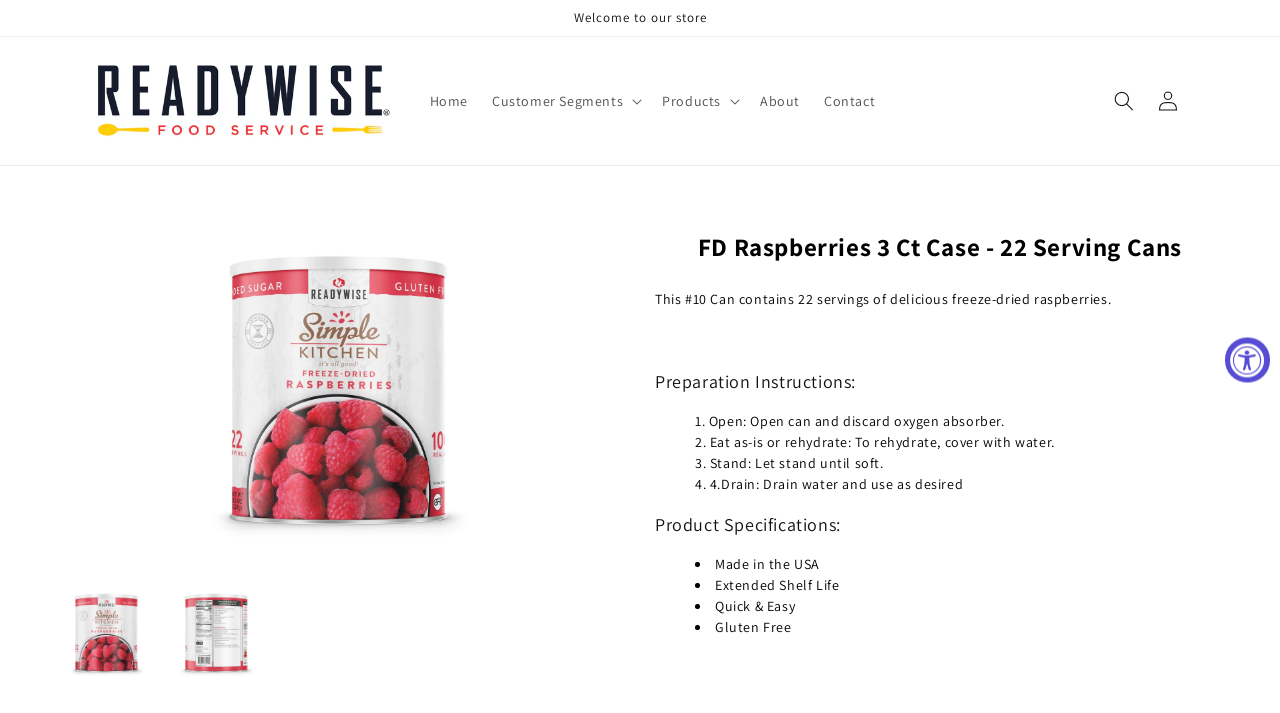

--- FILE ---
content_type: text/html; charset=utf-8
request_url: https://readywisefoodservices.com/products/fd-raspberries-3-ct-case-22-serving-cans
body_size: 19151
content:
<!doctype html>
<html class="no-js" lang="en">
  <head>
    <meta charset="utf-8">
    <meta http-equiv="X-UA-Compatible" content="IE=edge">
    <meta name="viewport" content="width=device-width,initial-scale=1">
    <meta name="theme-color" content="">
    <link rel="canonical" href="https://readywisefoodservices.com/products/fd-raspberries-3-ct-case-22-serving-cans">
    <link rel="preconnect" href="https://cdn.shopify.com" crossorigin><link rel="icon" type="image/png" href="//readywisefoodservices.com/cdn/shop/files/ReadWise_Food_Service_Logo.jpg?crop=center&height=32&v=1716913440&width=32"><link rel="preconnect" href="https://fonts.shopifycdn.com" crossorigin><title>
      FD Raspberries 3 Ct Case - 22 Serving Cans
 &ndash; ReadyWise Food Services</title>

    
      <meta name="description" content="This #10 Can contains 22 servings of delicious freeze-dried raspberries. Preparation Instructions:  Open: Open can and discard oxygen absorber. Eat as-is or rehydrate: To rehydrate, cover with water. Stand: Let stand until soft. 4.Drain: Drain water and use as desired Product Specifications: Made in the USA Extended Sh">
    

    

<meta property="og:site_name" content="ReadyWise Food Services">
<meta property="og:url" content="https://readywisefoodservices.com/products/fd-raspberries-3-ct-case-22-serving-cans">
<meta property="og:title" content="FD Raspberries 3 Ct Case - 22 Serving Cans">
<meta property="og:type" content="product">
<meta property="og:description" content="This #10 Can contains 22 servings of delicious freeze-dried raspberries. Preparation Instructions:  Open: Open can and discard oxygen absorber. Eat as-is or rehydrate: To rehydrate, cover with water. Stand: Let stand until soft. 4.Drain: Drain water and use as desired Product Specifications: Made in the USA Extended Sh"><meta property="og:image" content="http://readywisefoodservices.com/cdn/shop/products/RASPBERRIES_1.jpg?v=1679983088">
  <meta property="og:image:secure_url" content="https://readywisefoodservices.com/cdn/shop/products/RASPBERRIES_1.jpg?v=1679983088">
  <meta property="og:image:width" content="2000">
  <meta property="og:image:height" content="2000"><meta property="og:price:amount" content="0.00">
  <meta property="og:price:currency" content="USD"><meta name="twitter:card" content="summary_large_image">
<meta name="twitter:title" content="FD Raspberries 3 Ct Case - 22 Serving Cans">
<meta name="twitter:description" content="This #10 Can contains 22 servings of delicious freeze-dried raspberries. Preparation Instructions:  Open: Open can and discard oxygen absorber. Eat as-is or rehydrate: To rehydrate, cover with water. Stand: Let stand until soft. 4.Drain: Drain water and use as desired Product Specifications: Made in the USA Extended Sh">


    <script src="//readywisefoodservices.com/cdn/shop/t/1/assets/constants.js?v=165488195745554878101678978065" defer="defer"></script>
    <script src="//readywisefoodservices.com/cdn/shop/t/1/assets/pubsub.js?v=2921868252632587581678978075" defer="defer"></script>
    <script src="//readywisefoodservices.com/cdn/shop/t/1/assets/global.js?v=85297797553816670871678978069" defer="defer"></script>
    <script>window.performance && window.performance.mark && window.performance.mark('shopify.content_for_header.start');</script><meta name="google-site-verification" content="Goyn7sX3As4LDBXHj6ozGy4MSA13c6MtzFrA0QrFte4">
<meta id="shopify-digital-wallet" name="shopify-digital-wallet" content="/73162457367/digital_wallets/dialog">
<meta name="shopify-checkout-api-token" content="dab28db532436d709d61e7fbfdf3b263">
<meta id="in-context-paypal-metadata" data-shop-id="73162457367" data-venmo-supported="true" data-environment="production" data-locale="en_US" data-paypal-v4="true" data-currency="USD">
<link rel="alternate" type="application/json+oembed" href="https://readywisefoodservices.com/products/fd-raspberries-3-ct-case-22-serving-cans.oembed">
<script async="async" src="/checkouts/internal/preloads.js?locale=en-US"></script>
<script id="shopify-features" type="application/json">{"accessToken":"dab28db532436d709d61e7fbfdf3b263","betas":["rich-media-storefront-analytics"],"domain":"readywisefoodservices.com","predictiveSearch":true,"shopId":73162457367,"locale":"en"}</script>
<script>var Shopify = Shopify || {};
Shopify.shop = "readywise-food-services.myshopify.com";
Shopify.locale = "en";
Shopify.currency = {"active":"USD","rate":"1.0"};
Shopify.country = "US";
Shopify.theme = {"name":"Dawn","id":145629577495,"schema_name":"Dawn","schema_version":"8.0.1","theme_store_id":887,"role":"main"};
Shopify.theme.handle = "null";
Shopify.theme.style = {"id":null,"handle":null};
Shopify.cdnHost = "readywisefoodservices.com/cdn";
Shopify.routes = Shopify.routes || {};
Shopify.routes.root = "/";</script>
<script type="module">!function(o){(o.Shopify=o.Shopify||{}).modules=!0}(window);</script>
<script>!function(o){function n(){var o=[];function n(){o.push(Array.prototype.slice.apply(arguments))}return n.q=o,n}var t=o.Shopify=o.Shopify||{};t.loadFeatures=n(),t.autoloadFeatures=n()}(window);</script>
<script id="shop-js-analytics" type="application/json">{"pageType":"product"}</script>
<script defer="defer" async type="module" src="//readywisefoodservices.com/cdn/shopifycloud/shop-js/modules/v2/client.init-shop-cart-sync_BdyHc3Nr.en.esm.js"></script>
<script defer="defer" async type="module" src="//readywisefoodservices.com/cdn/shopifycloud/shop-js/modules/v2/chunk.common_Daul8nwZ.esm.js"></script>
<script type="module">
  await import("//readywisefoodservices.com/cdn/shopifycloud/shop-js/modules/v2/client.init-shop-cart-sync_BdyHc3Nr.en.esm.js");
await import("//readywisefoodservices.com/cdn/shopifycloud/shop-js/modules/v2/chunk.common_Daul8nwZ.esm.js");

  window.Shopify.SignInWithShop?.initShopCartSync?.({"fedCMEnabled":true,"windoidEnabled":true});

</script>
<script id="__st">var __st={"a":73162457367,"offset":-18000,"reqid":"b26ca643-35af-49ea-b994-a61e293adf8f-1768984003","pageurl":"readywisefoodservices.com\/products\/fd-raspberries-3-ct-case-22-serving-cans","u":"0ae22f02a5e7","p":"product","rtyp":"product","rid":8176903192855};</script>
<script>window.ShopifyPaypalV4VisibilityTracking = true;</script>
<script id="captcha-bootstrap">!function(){'use strict';const t='contact',e='account',n='new_comment',o=[[t,t],['blogs',n],['comments',n],[t,'customer']],c=[[e,'customer_login'],[e,'guest_login'],[e,'recover_customer_password'],[e,'create_customer']],r=t=>t.map((([t,e])=>`form[action*='/${t}']:not([data-nocaptcha='true']) input[name='form_type'][value='${e}']`)).join(','),a=t=>()=>t?[...document.querySelectorAll(t)].map((t=>t.form)):[];function s(){const t=[...o],e=r(t);return a(e)}const i='password',u='form_key',d=['recaptcha-v3-token','g-recaptcha-response','h-captcha-response',i],f=()=>{try{return window.sessionStorage}catch{return}},m='__shopify_v',_=t=>t.elements[u];function p(t,e,n=!1){try{const o=window.sessionStorage,c=JSON.parse(o.getItem(e)),{data:r}=function(t){const{data:e,action:n}=t;return t[m]||n?{data:e,action:n}:{data:t,action:n}}(c);for(const[e,n]of Object.entries(r))t.elements[e]&&(t.elements[e].value=n);n&&o.removeItem(e)}catch(o){console.error('form repopulation failed',{error:o})}}const l='form_type',E='cptcha';function T(t){t.dataset[E]=!0}const w=window,h=w.document,L='Shopify',v='ce_forms',y='captcha';let A=!1;((t,e)=>{const n=(g='f06e6c50-85a8-45c8-87d0-21a2b65856fe',I='https://cdn.shopify.com/shopifycloud/storefront-forms-hcaptcha/ce_storefront_forms_captcha_hcaptcha.v1.5.2.iife.js',D={infoText:'Protected by hCaptcha',privacyText:'Privacy',termsText:'Terms'},(t,e,n)=>{const o=w[L][v],c=o.bindForm;if(c)return c(t,g,e,D).then(n);var r;o.q.push([[t,g,e,D],n]),r=I,A||(h.body.append(Object.assign(h.createElement('script'),{id:'captcha-provider',async:!0,src:r})),A=!0)});var g,I,D;w[L]=w[L]||{},w[L][v]=w[L][v]||{},w[L][v].q=[],w[L][y]=w[L][y]||{},w[L][y].protect=function(t,e){n(t,void 0,e),T(t)},Object.freeze(w[L][y]),function(t,e,n,w,h,L){const[v,y,A,g]=function(t,e,n){const i=e?o:[],u=t?c:[],d=[...i,...u],f=r(d),m=r(i),_=r(d.filter((([t,e])=>n.includes(e))));return[a(f),a(m),a(_),s()]}(w,h,L),I=t=>{const e=t.target;return e instanceof HTMLFormElement?e:e&&e.form},D=t=>v().includes(t);t.addEventListener('submit',(t=>{const e=I(t);if(!e)return;const n=D(e)&&!e.dataset.hcaptchaBound&&!e.dataset.recaptchaBound,o=_(e),c=g().includes(e)&&(!o||!o.value);(n||c)&&t.preventDefault(),c&&!n&&(function(t){try{if(!f())return;!function(t){const e=f();if(!e)return;const n=_(t);if(!n)return;const o=n.value;o&&e.removeItem(o)}(t);const e=Array.from(Array(32),(()=>Math.random().toString(36)[2])).join('');!function(t,e){_(t)||t.append(Object.assign(document.createElement('input'),{type:'hidden',name:u})),t.elements[u].value=e}(t,e),function(t,e){const n=f();if(!n)return;const o=[...t.querySelectorAll(`input[type='${i}']`)].map((({name:t})=>t)),c=[...d,...o],r={};for(const[a,s]of new FormData(t).entries())c.includes(a)||(r[a]=s);n.setItem(e,JSON.stringify({[m]:1,action:t.action,data:r}))}(t,e)}catch(e){console.error('failed to persist form',e)}}(e),e.submit())}));const S=(t,e)=>{t&&!t.dataset[E]&&(n(t,e.some((e=>e===t))),T(t))};for(const o of['focusin','change'])t.addEventListener(o,(t=>{const e=I(t);D(e)&&S(e,y())}));const B=e.get('form_key'),M=e.get(l),P=B&&M;t.addEventListener('DOMContentLoaded',(()=>{const t=y();if(P)for(const e of t)e.elements[l].value===M&&p(e,B);[...new Set([...A(),...v().filter((t=>'true'===t.dataset.shopifyCaptcha))])].forEach((e=>S(e,t)))}))}(h,new URLSearchParams(w.location.search),n,t,e,['guest_login'])})(!0,!0)}();</script>
<script integrity="sha256-4kQ18oKyAcykRKYeNunJcIwy7WH5gtpwJnB7kiuLZ1E=" data-source-attribution="shopify.loadfeatures" defer="defer" src="//readywisefoodservices.com/cdn/shopifycloud/storefront/assets/storefront/load_feature-a0a9edcb.js" crossorigin="anonymous"></script>
<script data-source-attribution="shopify.dynamic_checkout.dynamic.init">var Shopify=Shopify||{};Shopify.PaymentButton=Shopify.PaymentButton||{isStorefrontPortableWallets:!0,init:function(){window.Shopify.PaymentButton.init=function(){};var t=document.createElement("script");t.src="https://readywisefoodservices.com/cdn/shopifycloud/portable-wallets/latest/portable-wallets.en.js",t.type="module",document.head.appendChild(t)}};
</script>
<script data-source-attribution="shopify.dynamic_checkout.buyer_consent">
  function portableWalletsHideBuyerConsent(e){var t=document.getElementById("shopify-buyer-consent"),n=document.getElementById("shopify-subscription-policy-button");t&&n&&(t.classList.add("hidden"),t.setAttribute("aria-hidden","true"),n.removeEventListener("click",e))}function portableWalletsShowBuyerConsent(e){var t=document.getElementById("shopify-buyer-consent"),n=document.getElementById("shopify-subscription-policy-button");t&&n&&(t.classList.remove("hidden"),t.removeAttribute("aria-hidden"),n.addEventListener("click",e))}window.Shopify?.PaymentButton&&(window.Shopify.PaymentButton.hideBuyerConsent=portableWalletsHideBuyerConsent,window.Shopify.PaymentButton.showBuyerConsent=portableWalletsShowBuyerConsent);
</script>
<script data-source-attribution="shopify.dynamic_checkout.cart.bootstrap">document.addEventListener("DOMContentLoaded",(function(){function t(){return document.querySelector("shopify-accelerated-checkout-cart, shopify-accelerated-checkout")}if(t())Shopify.PaymentButton.init();else{new MutationObserver((function(e,n){t()&&(Shopify.PaymentButton.init(),n.disconnect())})).observe(document.body,{childList:!0,subtree:!0})}}));
</script>
<link id="shopify-accelerated-checkout-styles" rel="stylesheet" media="screen" href="https://readywisefoodservices.com/cdn/shopifycloud/portable-wallets/latest/accelerated-checkout-backwards-compat.css" crossorigin="anonymous">
<style id="shopify-accelerated-checkout-cart">
        #shopify-buyer-consent {
  margin-top: 1em;
  display: inline-block;
  width: 100%;
}

#shopify-buyer-consent.hidden {
  display: none;
}

#shopify-subscription-policy-button {
  background: none;
  border: none;
  padding: 0;
  text-decoration: underline;
  font-size: inherit;
  cursor: pointer;
}

#shopify-subscription-policy-button::before {
  box-shadow: none;
}

      </style>
<script id="sections-script" data-sections="header,footer" defer="defer" src="//readywisefoodservices.com/cdn/shop/t/1/compiled_assets/scripts.js?v=292"></script>
<script>window.performance && window.performance.mark && window.performance.mark('shopify.content_for_header.end');</script>


    <style data-shopify>
      @font-face {
  font-family: Assistant;
  font-weight: 400;
  font-style: normal;
  font-display: swap;
  src: url("//readywisefoodservices.com/cdn/fonts/assistant/assistant_n4.9120912a469cad1cc292572851508ca49d12e768.woff2") format("woff2"),
       url("//readywisefoodservices.com/cdn/fonts/assistant/assistant_n4.6e9875ce64e0fefcd3f4446b7ec9036b3ddd2985.woff") format("woff");
}

      @font-face {
  font-family: Assistant;
  font-weight: 700;
  font-style: normal;
  font-display: swap;
  src: url("//readywisefoodservices.com/cdn/fonts/assistant/assistant_n7.bf44452348ec8b8efa3aa3068825305886b1c83c.woff2") format("woff2"),
       url("//readywisefoodservices.com/cdn/fonts/assistant/assistant_n7.0c887fee83f6b3bda822f1150b912c72da0f7b64.woff") format("woff");
}

      
      
      @font-face {
  font-family: Assistant;
  font-weight: 400;
  font-style: normal;
  font-display: swap;
  src: url("//readywisefoodservices.com/cdn/fonts/assistant/assistant_n4.9120912a469cad1cc292572851508ca49d12e768.woff2") format("woff2"),
       url("//readywisefoodservices.com/cdn/fonts/assistant/assistant_n4.6e9875ce64e0fefcd3f4446b7ec9036b3ddd2985.woff") format("woff");
}


      :root {
        --font-body-family: Assistant, sans-serif;
        --font-body-style: normal;
        --font-body-weight: 400;
        --font-body-weight-bold: 700;

        --font-heading-family: Assistant, sans-serif;
        --font-heading-style: normal;
        --font-heading-weight: 400;

        --font-body-scale: 1.0;
        --font-heading-scale: 1.0;

        --color-base-text: 18, 18, 18;
        --color-shadow: 18, 18, 18;
        --color-base-background-1: 255, 255, 255;
        --color-base-background-2: 243, 243, 243;
        --color-base-solid-button-labels: 255, 255, 255;
        --color-base-outline-button-labels: 18, 18, 18;
        --color-base-accent-1: 18, 18, 18;
        --color-base-accent-2: 51, 79, 180;
        --payment-terms-background-color: #ffffff;

        --gradient-base-background-1: #ffffff;
        --gradient-base-background-2: #f3f3f3;
        --gradient-base-accent-1: #121212;
        --gradient-base-accent-2: #334fb4;

        --media-padding: px;
        --media-border-opacity: 0.05;
        --media-border-width: 1px;
        --media-radius: 0px;
        --media-shadow-opacity: 0.0;
        --media-shadow-horizontal-offset: 0px;
        --media-shadow-vertical-offset: 4px;
        --media-shadow-blur-radius: 5px;
        --media-shadow-visible: 0;

        --page-width: 120rem;
        --page-width-margin: 0rem;

        --product-card-image-padding: 0.0rem;
        --product-card-corner-radius: 0.0rem;
        --product-card-text-alignment: left;
        --product-card-border-width: 0.0rem;
        --product-card-border-opacity: 0.1;
        --product-card-shadow-opacity: 0.0;
        --product-card-shadow-visible: 0;
        --product-card-shadow-horizontal-offset: 0.0rem;
        --product-card-shadow-vertical-offset: 0.4rem;
        --product-card-shadow-blur-radius: 0.5rem;

        --collection-card-image-padding: 0.0rem;
        --collection-card-corner-radius: 0.0rem;
        --collection-card-text-alignment: left;
        --collection-card-border-width: 0.0rem;
        --collection-card-border-opacity: 0.1;
        --collection-card-shadow-opacity: 0.0;
        --collection-card-shadow-visible: 0;
        --collection-card-shadow-horizontal-offset: 0.0rem;
        --collection-card-shadow-vertical-offset: 0.4rem;
        --collection-card-shadow-blur-radius: 0.5rem;

        --blog-card-image-padding: 0.0rem;
        --blog-card-corner-radius: 0.0rem;
        --blog-card-text-alignment: left;
        --blog-card-border-width: 0.0rem;
        --blog-card-border-opacity: 0.1;
        --blog-card-shadow-opacity: 0.0;
        --blog-card-shadow-visible: 0;
        --blog-card-shadow-horizontal-offset: 0.0rem;
        --blog-card-shadow-vertical-offset: 0.4rem;
        --blog-card-shadow-blur-radius: 0.5rem;

        --badge-corner-radius: 4.0rem;

        --popup-border-width: 1px;
        --popup-border-opacity: 0.1;
        --popup-corner-radius: 0px;
        --popup-shadow-opacity: 0.0;
        --popup-shadow-horizontal-offset: 0px;
        --popup-shadow-vertical-offset: 4px;
        --popup-shadow-blur-radius: 5px;

        --drawer-border-width: 1px;
        --drawer-border-opacity: 0.1;
        --drawer-shadow-opacity: 0.0;
        --drawer-shadow-horizontal-offset: 0px;
        --drawer-shadow-vertical-offset: 4px;
        --drawer-shadow-blur-radius: 5px;

        --spacing-sections-desktop: 0px;
        --spacing-sections-mobile: 0px;

        --grid-desktop-vertical-spacing: 8px;
        --grid-desktop-horizontal-spacing: 8px;
        --grid-mobile-vertical-spacing: 4px;
        --grid-mobile-horizontal-spacing: 4px;

        --text-boxes-border-opacity: 0.1;
        --text-boxes-border-width: 0px;
        --text-boxes-radius: 0px;
        --text-boxes-shadow-opacity: 0.0;
        --text-boxes-shadow-visible: 0;
        --text-boxes-shadow-horizontal-offset: 0px;
        --text-boxes-shadow-vertical-offset: 4px;
        --text-boxes-shadow-blur-radius: 5px;

        --buttons-radius: 0px;
        --buttons-radius-outset: 0px;
        --buttons-border-width: 1px;
        --buttons-border-opacity: 1.0;
        --buttons-shadow-opacity: 0.0;
        --buttons-shadow-visible: 0;
        --buttons-shadow-horizontal-offset: 0px;
        --buttons-shadow-vertical-offset: 4px;
        --buttons-shadow-blur-radius: 5px;
        --buttons-border-offset: 0px;

        --inputs-radius: 0px;
        --inputs-border-width: 1px;
        --inputs-border-opacity: 0.55;
        --inputs-shadow-opacity: 0.0;
        --inputs-shadow-horizontal-offset: 0px;
        --inputs-margin-offset: 0px;
        --inputs-shadow-vertical-offset: 4px;
        --inputs-shadow-blur-radius: 5px;
        --inputs-radius-outset: 0px;

        --variant-pills-radius: 40px;
        --variant-pills-border-width: 1px;
        --variant-pills-border-opacity: 0.55;
        --variant-pills-shadow-opacity: 0.0;
        --variant-pills-shadow-horizontal-offset: 0px;
        --variant-pills-shadow-vertical-offset: 4px;
        --variant-pills-shadow-blur-radius: 5px;
      }

      *,
      *::before,
      *::after {
        box-sizing: inherit;
      }

      html {
        box-sizing: border-box;
        font-size: calc(var(--font-body-scale) * 62.5%);
        height: 100%;
      }

      body {
        display: grid;
        grid-template-rows: auto auto 1fr auto;
        grid-template-columns: 100%;
        min-height: 100%;
        margin: 0;
        font-size: 1.5rem;
        letter-spacing: 0.06rem;
        line-height: calc(1 + 0.8 / var(--font-body-scale));
        font-family: var(--font-body-family);
        font-style: var(--font-body-style);
        font-weight: var(--font-body-weight);
      }

      @media screen and (min-width: 750px) {
        body {
          font-size: 1.6rem;
        }
      }
    </style>

    <link href="//readywisefoodservices.com/cdn/shop/t/1/assets/base.css?v=15143723627332686061687272247" rel="stylesheet" type="text/css" media="all" />
<link rel="preload" as="font" href="//readywisefoodservices.com/cdn/fonts/assistant/assistant_n4.9120912a469cad1cc292572851508ca49d12e768.woff2" type="font/woff2" crossorigin><link rel="preload" as="font" href="//readywisefoodservices.com/cdn/fonts/assistant/assistant_n4.9120912a469cad1cc292572851508ca49d12e768.woff2" type="font/woff2" crossorigin><link rel="stylesheet" href="//readywisefoodservices.com/cdn/shop/t/1/assets/component-predictive-search.css?v=85913294783299393391678978060" media="print" onload="this.media='all'"><script>document.documentElement.className = document.documentElement.className.replace('no-js', 'js');
    if (Shopify.designMode) {
      document.documentElement.classList.add('shopify-design-mode');
    }
    </script>
  <!--Gem_Page_Header_Script-->
    


<!--End_Gem_Page_Header_Script-->



    

    
  
<script src="https://cdn.shopify.com/extensions/019a0131-ca1b-7172-a6b1-2fadce39ca6e/accessibly-28/assets/acc-main.js" type="text/javascript" defer="defer"></script>
<link href="https://monorail-edge.shopifysvc.com" rel="dns-prefetch">
<script>(function(){if ("sendBeacon" in navigator && "performance" in window) {try {var session_token_from_headers = performance.getEntriesByType('navigation')[0].serverTiming.find(x => x.name == '_s').description;} catch {var session_token_from_headers = undefined;}var session_cookie_matches = document.cookie.match(/_shopify_s=([^;]*)/);var session_token_from_cookie = session_cookie_matches && session_cookie_matches.length === 2 ? session_cookie_matches[1] : "";var session_token = session_token_from_headers || session_token_from_cookie || "";function handle_abandonment_event(e) {var entries = performance.getEntries().filter(function(entry) {return /monorail-edge.shopifysvc.com/.test(entry.name);});if (!window.abandonment_tracked && entries.length === 0) {window.abandonment_tracked = true;var currentMs = Date.now();var navigation_start = performance.timing.navigationStart;var payload = {shop_id: 73162457367,url: window.location.href,navigation_start,duration: currentMs - navigation_start,session_token,page_type: "product"};window.navigator.sendBeacon("https://monorail-edge.shopifysvc.com/v1/produce", JSON.stringify({schema_id: "online_store_buyer_site_abandonment/1.1",payload: payload,metadata: {event_created_at_ms: currentMs,event_sent_at_ms: currentMs}}));}}window.addEventListener('pagehide', handle_abandonment_event);}}());</script>
<script id="web-pixels-manager-setup">(function e(e,d,r,n,o){if(void 0===o&&(o={}),!Boolean(null===(a=null===(i=window.Shopify)||void 0===i?void 0:i.analytics)||void 0===a?void 0:a.replayQueue)){var i,a;window.Shopify=window.Shopify||{};var t=window.Shopify;t.analytics=t.analytics||{};var s=t.analytics;s.replayQueue=[],s.publish=function(e,d,r){return s.replayQueue.push([e,d,r]),!0};try{self.performance.mark("wpm:start")}catch(e){}var l=function(){var e={modern:/Edge?\/(1{2}[4-9]|1[2-9]\d|[2-9]\d{2}|\d{4,})\.\d+(\.\d+|)|Firefox\/(1{2}[4-9]|1[2-9]\d|[2-9]\d{2}|\d{4,})\.\d+(\.\d+|)|Chrom(ium|e)\/(9{2}|\d{3,})\.\d+(\.\d+|)|(Maci|X1{2}).+ Version\/(15\.\d+|(1[6-9]|[2-9]\d|\d{3,})\.\d+)([,.]\d+|)( \(\w+\)|)( Mobile\/\w+|) Safari\/|Chrome.+OPR\/(9{2}|\d{3,})\.\d+\.\d+|(CPU[ +]OS|iPhone[ +]OS|CPU[ +]iPhone|CPU IPhone OS|CPU iPad OS)[ +]+(15[._]\d+|(1[6-9]|[2-9]\d|\d{3,})[._]\d+)([._]\d+|)|Android:?[ /-](13[3-9]|1[4-9]\d|[2-9]\d{2}|\d{4,})(\.\d+|)(\.\d+|)|Android.+Firefox\/(13[5-9]|1[4-9]\d|[2-9]\d{2}|\d{4,})\.\d+(\.\d+|)|Android.+Chrom(ium|e)\/(13[3-9]|1[4-9]\d|[2-9]\d{2}|\d{4,})\.\d+(\.\d+|)|SamsungBrowser\/([2-9]\d|\d{3,})\.\d+/,legacy:/Edge?\/(1[6-9]|[2-9]\d|\d{3,})\.\d+(\.\d+|)|Firefox\/(5[4-9]|[6-9]\d|\d{3,})\.\d+(\.\d+|)|Chrom(ium|e)\/(5[1-9]|[6-9]\d|\d{3,})\.\d+(\.\d+|)([\d.]+$|.*Safari\/(?![\d.]+ Edge\/[\d.]+$))|(Maci|X1{2}).+ Version\/(10\.\d+|(1[1-9]|[2-9]\d|\d{3,})\.\d+)([,.]\d+|)( \(\w+\)|)( Mobile\/\w+|) Safari\/|Chrome.+OPR\/(3[89]|[4-9]\d|\d{3,})\.\d+\.\d+|(CPU[ +]OS|iPhone[ +]OS|CPU[ +]iPhone|CPU IPhone OS|CPU iPad OS)[ +]+(10[._]\d+|(1[1-9]|[2-9]\d|\d{3,})[._]\d+)([._]\d+|)|Android:?[ /-](13[3-9]|1[4-9]\d|[2-9]\d{2}|\d{4,})(\.\d+|)(\.\d+|)|Mobile Safari.+OPR\/([89]\d|\d{3,})\.\d+\.\d+|Android.+Firefox\/(13[5-9]|1[4-9]\d|[2-9]\d{2}|\d{4,})\.\d+(\.\d+|)|Android.+Chrom(ium|e)\/(13[3-9]|1[4-9]\d|[2-9]\d{2}|\d{4,})\.\d+(\.\d+|)|Android.+(UC? ?Browser|UCWEB|U3)[ /]?(15\.([5-9]|\d{2,})|(1[6-9]|[2-9]\d|\d{3,})\.\d+)\.\d+|SamsungBrowser\/(5\.\d+|([6-9]|\d{2,})\.\d+)|Android.+MQ{2}Browser\/(14(\.(9|\d{2,})|)|(1[5-9]|[2-9]\d|\d{3,})(\.\d+|))(\.\d+|)|K[Aa][Ii]OS\/(3\.\d+|([4-9]|\d{2,})\.\d+)(\.\d+|)/},d=e.modern,r=e.legacy,n=navigator.userAgent;return n.match(d)?"modern":n.match(r)?"legacy":"unknown"}(),u="modern"===l?"modern":"legacy",c=(null!=n?n:{modern:"",legacy:""})[u],f=function(e){return[e.baseUrl,"/wpm","/b",e.hashVersion,"modern"===e.buildTarget?"m":"l",".js"].join("")}({baseUrl:d,hashVersion:r,buildTarget:u}),m=function(e){var d=e.version,r=e.bundleTarget,n=e.surface,o=e.pageUrl,i=e.monorailEndpoint;return{emit:function(e){var a=e.status,t=e.errorMsg,s=(new Date).getTime(),l=JSON.stringify({metadata:{event_sent_at_ms:s},events:[{schema_id:"web_pixels_manager_load/3.1",payload:{version:d,bundle_target:r,page_url:o,status:a,surface:n,error_msg:t},metadata:{event_created_at_ms:s}}]});if(!i)return console&&console.warn&&console.warn("[Web Pixels Manager] No Monorail endpoint provided, skipping logging."),!1;try{return self.navigator.sendBeacon.bind(self.navigator)(i,l)}catch(e){}var u=new XMLHttpRequest;try{return u.open("POST",i,!0),u.setRequestHeader("Content-Type","text/plain"),u.send(l),!0}catch(e){return console&&console.warn&&console.warn("[Web Pixels Manager] Got an unhandled error while logging to Monorail."),!1}}}}({version:r,bundleTarget:l,surface:e.surface,pageUrl:self.location.href,monorailEndpoint:e.monorailEndpoint});try{o.browserTarget=l,function(e){var d=e.src,r=e.async,n=void 0===r||r,o=e.onload,i=e.onerror,a=e.sri,t=e.scriptDataAttributes,s=void 0===t?{}:t,l=document.createElement("script"),u=document.querySelector("head"),c=document.querySelector("body");if(l.async=n,l.src=d,a&&(l.integrity=a,l.crossOrigin="anonymous"),s)for(var f in s)if(Object.prototype.hasOwnProperty.call(s,f))try{l.dataset[f]=s[f]}catch(e){}if(o&&l.addEventListener("load",o),i&&l.addEventListener("error",i),u)u.appendChild(l);else{if(!c)throw new Error("Did not find a head or body element to append the script");c.appendChild(l)}}({src:f,async:!0,onload:function(){if(!function(){var e,d;return Boolean(null===(d=null===(e=window.Shopify)||void 0===e?void 0:e.analytics)||void 0===d?void 0:d.initialized)}()){var d=window.webPixelsManager.init(e)||void 0;if(d){var r=window.Shopify.analytics;r.replayQueue.forEach((function(e){var r=e[0],n=e[1],o=e[2];d.publishCustomEvent(r,n,o)})),r.replayQueue=[],r.publish=d.publishCustomEvent,r.visitor=d.visitor,r.initialized=!0}}},onerror:function(){return m.emit({status:"failed",errorMsg:"".concat(f," has failed to load")})},sri:function(e){var d=/^sha384-[A-Za-z0-9+/=]+$/;return"string"==typeof e&&d.test(e)}(c)?c:"",scriptDataAttributes:o}),m.emit({status:"loading"})}catch(e){m.emit({status:"failed",errorMsg:(null==e?void 0:e.message)||"Unknown error"})}}})({shopId: 73162457367,storefrontBaseUrl: "https://readywisefoodservices.com",extensionsBaseUrl: "https://extensions.shopifycdn.com/cdn/shopifycloud/web-pixels-manager",monorailEndpoint: "https://monorail-edge.shopifysvc.com/unstable/produce_batch",surface: "storefront-renderer",enabledBetaFlags: ["2dca8a86"],webPixelsConfigList: [{"id":"756482412","configuration":"{\"config\":\"{\\\"pixel_id\\\":\\\"G-EEQ9X1R0Z9\\\",\\\"target_country\\\":\\\"US\\\",\\\"gtag_events\\\":[{\\\"type\\\":\\\"begin_checkout\\\",\\\"action_label\\\":\\\"G-EEQ9X1R0Z9\\\"},{\\\"type\\\":\\\"search\\\",\\\"action_label\\\":\\\"G-EEQ9X1R0Z9\\\"},{\\\"type\\\":\\\"view_item\\\",\\\"action_label\\\":[\\\"G-EEQ9X1R0Z9\\\",\\\"MC-RCYFL1JZ8C\\\"]},{\\\"type\\\":\\\"purchase\\\",\\\"action_label\\\":[\\\"G-EEQ9X1R0Z9\\\",\\\"MC-RCYFL1JZ8C\\\"]},{\\\"type\\\":\\\"page_view\\\",\\\"action_label\\\":[\\\"G-EEQ9X1R0Z9\\\",\\\"MC-RCYFL1JZ8C\\\"]},{\\\"type\\\":\\\"add_payment_info\\\",\\\"action_label\\\":\\\"G-EEQ9X1R0Z9\\\"},{\\\"type\\\":\\\"add_to_cart\\\",\\\"action_label\\\":\\\"G-EEQ9X1R0Z9\\\"}],\\\"enable_monitoring_mode\\\":false}\"}","eventPayloadVersion":"v1","runtimeContext":"OPEN","scriptVersion":"b2a88bafab3e21179ed38636efcd8a93","type":"APP","apiClientId":1780363,"privacyPurposes":[],"dataSharingAdjustments":{"protectedCustomerApprovalScopes":["read_customer_address","read_customer_email","read_customer_name","read_customer_personal_data","read_customer_phone"]}},{"id":"shopify-app-pixel","configuration":"{}","eventPayloadVersion":"v1","runtimeContext":"STRICT","scriptVersion":"0450","apiClientId":"shopify-pixel","type":"APP","privacyPurposes":["ANALYTICS","MARKETING"]},{"id":"shopify-custom-pixel","eventPayloadVersion":"v1","runtimeContext":"LAX","scriptVersion":"0450","apiClientId":"shopify-pixel","type":"CUSTOM","privacyPurposes":["ANALYTICS","MARKETING"]}],isMerchantRequest: false,initData: {"shop":{"name":"ReadyWise Food Services","paymentSettings":{"currencyCode":"USD"},"myshopifyDomain":"readywise-food-services.myshopify.com","countryCode":"US","storefrontUrl":"https:\/\/readywisefoodservices.com"},"customer":null,"cart":null,"checkout":null,"productVariants":[{"price":{"amount":0.0,"currencyCode":"USD"},"product":{"title":"FD Raspberries  3 Ct Case - 22 Serving Cans","vendor":"ReadyWise Food Services","id":"8176903192855","untranslatedTitle":"FD Raspberries  3 Ct Case - 22 Serving Cans","url":"\/products\/fd-raspberries-3-ct-case-22-serving-cans","type":""},"id":"44668930556183","image":{"src":"\/\/readywisefoodservices.com\/cdn\/shop\/products\/RASPBERRIES_1.jpg?v=1679983088"},"sku":"RWSKCN06-003","title":"Default Title","untranslatedTitle":"Default Title"}],"purchasingCompany":null},},"https://readywisefoodservices.com/cdn","fcfee988w5aeb613cpc8e4bc33m6693e112",{"modern":"","legacy":""},{"shopId":"73162457367","storefrontBaseUrl":"https:\/\/readywisefoodservices.com","extensionBaseUrl":"https:\/\/extensions.shopifycdn.com\/cdn\/shopifycloud\/web-pixels-manager","surface":"storefront-renderer","enabledBetaFlags":"[\"2dca8a86\"]","isMerchantRequest":"false","hashVersion":"fcfee988w5aeb613cpc8e4bc33m6693e112","publish":"custom","events":"[[\"page_viewed\",{}],[\"product_viewed\",{\"productVariant\":{\"price\":{\"amount\":0.0,\"currencyCode\":\"USD\"},\"product\":{\"title\":\"FD Raspberries  3 Ct Case - 22 Serving Cans\",\"vendor\":\"ReadyWise Food Services\",\"id\":\"8176903192855\",\"untranslatedTitle\":\"FD Raspberries  3 Ct Case - 22 Serving Cans\",\"url\":\"\/products\/fd-raspberries-3-ct-case-22-serving-cans\",\"type\":\"\"},\"id\":\"44668930556183\",\"image\":{\"src\":\"\/\/readywisefoodservices.com\/cdn\/shop\/products\/RASPBERRIES_1.jpg?v=1679983088\"},\"sku\":\"RWSKCN06-003\",\"title\":\"Default Title\",\"untranslatedTitle\":\"Default Title\"}}]]"});</script><script>
  window.ShopifyAnalytics = window.ShopifyAnalytics || {};
  window.ShopifyAnalytics.meta = window.ShopifyAnalytics.meta || {};
  window.ShopifyAnalytics.meta.currency = 'USD';
  var meta = {"product":{"id":8176903192855,"gid":"gid:\/\/shopify\/Product\/8176903192855","vendor":"ReadyWise Food Services","type":"","handle":"fd-raspberries-3-ct-case-22-serving-cans","variants":[{"id":44668930556183,"price":0,"name":"FD Raspberries  3 Ct Case - 22 Serving Cans","public_title":null,"sku":"RWSKCN06-003"}],"remote":false},"page":{"pageType":"product","resourceType":"product","resourceId":8176903192855,"requestId":"b26ca643-35af-49ea-b994-a61e293adf8f-1768984003"}};
  for (var attr in meta) {
    window.ShopifyAnalytics.meta[attr] = meta[attr];
  }
</script>
<script class="analytics">
  (function () {
    var customDocumentWrite = function(content) {
      var jquery = null;

      if (window.jQuery) {
        jquery = window.jQuery;
      } else if (window.Checkout && window.Checkout.$) {
        jquery = window.Checkout.$;
      }

      if (jquery) {
        jquery('body').append(content);
      }
    };

    var hasLoggedConversion = function(token) {
      if (token) {
        return document.cookie.indexOf('loggedConversion=' + token) !== -1;
      }
      return false;
    }

    var setCookieIfConversion = function(token) {
      if (token) {
        var twoMonthsFromNow = new Date(Date.now());
        twoMonthsFromNow.setMonth(twoMonthsFromNow.getMonth() + 2);

        document.cookie = 'loggedConversion=' + token + '; expires=' + twoMonthsFromNow;
      }
    }

    var trekkie = window.ShopifyAnalytics.lib = window.trekkie = window.trekkie || [];
    if (trekkie.integrations) {
      return;
    }
    trekkie.methods = [
      'identify',
      'page',
      'ready',
      'track',
      'trackForm',
      'trackLink'
    ];
    trekkie.factory = function(method) {
      return function() {
        var args = Array.prototype.slice.call(arguments);
        args.unshift(method);
        trekkie.push(args);
        return trekkie;
      };
    };
    for (var i = 0; i < trekkie.methods.length; i++) {
      var key = trekkie.methods[i];
      trekkie[key] = trekkie.factory(key);
    }
    trekkie.load = function(config) {
      trekkie.config = config || {};
      trekkie.config.initialDocumentCookie = document.cookie;
      var first = document.getElementsByTagName('script')[0];
      var script = document.createElement('script');
      script.type = 'text/javascript';
      script.onerror = function(e) {
        var scriptFallback = document.createElement('script');
        scriptFallback.type = 'text/javascript';
        scriptFallback.onerror = function(error) {
                var Monorail = {
      produce: function produce(monorailDomain, schemaId, payload) {
        var currentMs = new Date().getTime();
        var event = {
          schema_id: schemaId,
          payload: payload,
          metadata: {
            event_created_at_ms: currentMs,
            event_sent_at_ms: currentMs
          }
        };
        return Monorail.sendRequest("https://" + monorailDomain + "/v1/produce", JSON.stringify(event));
      },
      sendRequest: function sendRequest(endpointUrl, payload) {
        // Try the sendBeacon API
        if (window && window.navigator && typeof window.navigator.sendBeacon === 'function' && typeof window.Blob === 'function' && !Monorail.isIos12()) {
          var blobData = new window.Blob([payload], {
            type: 'text/plain'
          });

          if (window.navigator.sendBeacon(endpointUrl, blobData)) {
            return true;
          } // sendBeacon was not successful

        } // XHR beacon

        var xhr = new XMLHttpRequest();

        try {
          xhr.open('POST', endpointUrl);
          xhr.setRequestHeader('Content-Type', 'text/plain');
          xhr.send(payload);
        } catch (e) {
          console.log(e);
        }

        return false;
      },
      isIos12: function isIos12() {
        return window.navigator.userAgent.lastIndexOf('iPhone; CPU iPhone OS 12_') !== -1 || window.navigator.userAgent.lastIndexOf('iPad; CPU OS 12_') !== -1;
      }
    };
    Monorail.produce('monorail-edge.shopifysvc.com',
      'trekkie_storefront_load_errors/1.1',
      {shop_id: 73162457367,
      theme_id: 145629577495,
      app_name: "storefront",
      context_url: window.location.href,
      source_url: "//readywisefoodservices.com/cdn/s/trekkie.storefront.cd680fe47e6c39ca5d5df5f0a32d569bc48c0f27.min.js"});

        };
        scriptFallback.async = true;
        scriptFallback.src = '//readywisefoodservices.com/cdn/s/trekkie.storefront.cd680fe47e6c39ca5d5df5f0a32d569bc48c0f27.min.js';
        first.parentNode.insertBefore(scriptFallback, first);
      };
      script.async = true;
      script.src = '//readywisefoodservices.com/cdn/s/trekkie.storefront.cd680fe47e6c39ca5d5df5f0a32d569bc48c0f27.min.js';
      first.parentNode.insertBefore(script, first);
    };
    trekkie.load(
      {"Trekkie":{"appName":"storefront","development":false,"defaultAttributes":{"shopId":73162457367,"isMerchantRequest":null,"themeId":145629577495,"themeCityHash":"15725471572087219493","contentLanguage":"en","currency":"USD"},"isServerSideCookieWritingEnabled":true,"monorailRegion":"shop_domain","enabledBetaFlags":["65f19447"]},"Session Attribution":{},"S2S":{"facebookCapiEnabled":false,"source":"trekkie-storefront-renderer","apiClientId":580111}}
    );

    var loaded = false;
    trekkie.ready(function() {
      if (loaded) return;
      loaded = true;

      window.ShopifyAnalytics.lib = window.trekkie;

      var originalDocumentWrite = document.write;
      document.write = customDocumentWrite;
      try { window.ShopifyAnalytics.merchantGoogleAnalytics.call(this); } catch(error) {};
      document.write = originalDocumentWrite;

      window.ShopifyAnalytics.lib.page(null,{"pageType":"product","resourceType":"product","resourceId":8176903192855,"requestId":"b26ca643-35af-49ea-b994-a61e293adf8f-1768984003","shopifyEmitted":true});

      var match = window.location.pathname.match(/checkouts\/(.+)\/(thank_you|post_purchase)/)
      var token = match? match[1]: undefined;
      if (!hasLoggedConversion(token)) {
        setCookieIfConversion(token);
        window.ShopifyAnalytics.lib.track("Viewed Product",{"currency":"USD","variantId":44668930556183,"productId":8176903192855,"productGid":"gid:\/\/shopify\/Product\/8176903192855","name":"FD Raspberries  3 Ct Case - 22 Serving Cans","price":"0.00","sku":"RWSKCN06-003","brand":"ReadyWise Food Services","variant":null,"category":"","nonInteraction":true,"remote":false},undefined,undefined,{"shopifyEmitted":true});
      window.ShopifyAnalytics.lib.track("monorail:\/\/trekkie_storefront_viewed_product\/1.1",{"currency":"USD","variantId":44668930556183,"productId":8176903192855,"productGid":"gid:\/\/shopify\/Product\/8176903192855","name":"FD Raspberries  3 Ct Case - 22 Serving Cans","price":"0.00","sku":"RWSKCN06-003","brand":"ReadyWise Food Services","variant":null,"category":"","nonInteraction":true,"remote":false,"referer":"https:\/\/readywisefoodservices.com\/products\/fd-raspberries-3-ct-case-22-serving-cans"});
      }
    });


        var eventsListenerScript = document.createElement('script');
        eventsListenerScript.async = true;
        eventsListenerScript.src = "//readywisefoodservices.com/cdn/shopifycloud/storefront/assets/shop_events_listener-3da45d37.js";
        document.getElementsByTagName('head')[0].appendChild(eventsListenerScript);

})();</script>
<script
  defer
  src="https://readywisefoodservices.com/cdn/shopifycloud/perf-kit/shopify-perf-kit-3.0.4.min.js"
  data-application="storefront-renderer"
  data-shop-id="73162457367"
  data-render-region="gcp-us-central1"
  data-page-type="product"
  data-theme-instance-id="145629577495"
  data-theme-name="Dawn"
  data-theme-version="8.0.1"
  data-monorail-region="shop_domain"
  data-resource-timing-sampling-rate="10"
  data-shs="true"
  data-shs-beacon="true"
  data-shs-export-with-fetch="true"
  data-shs-logs-sample-rate="1"
  data-shs-beacon-endpoint="https://readywisefoodservices.com/api/collect"
></script>
</head>

  <body class="gradient">
    <a class="skip-to-content-link button visually-hidden" href="#MainContent">
      Skip to content
    </a><!-- BEGIN sections: header-group -->
<div id="shopify-section-sections--18242766733591__announcement-bar" class="shopify-section shopify-section-group-header-group announcement-bar-section"><div class="announcement-bar color-background-1 gradient" role="region" aria-label="Announcement" ><div class="page-width">
                <p class="announcement-bar__message center h5">
                  <span>Welcome to our store</span></p>
              </div></div>
</div><div id="shopify-section-sections--18242766733591__header" class="shopify-section shopify-section-group-header-group section-header"><link rel="stylesheet" href="//readywisefoodservices.com/cdn/shop/t/1/assets/component-list-menu.css?v=151968516119678728991678978054" media="print" onload="this.media='all'">
<link rel="stylesheet" href="//readywisefoodservices.com/cdn/shop/t/1/assets/component-search.css?v=184225813856820874251678978062" media="print" onload="this.media='all'">
<link rel="stylesheet" href="//readywisefoodservices.com/cdn/shop/t/1/assets/component-menu-drawer.css?v=182311192829367774911678978057" media="print" onload="this.media='all'">
<link rel="stylesheet" href="//readywisefoodservices.com/cdn/shop/t/1/assets/component-cart-notification.css?v=137625604348931474661678978050" media="print" onload="this.media='all'">
<link rel="stylesheet" href="//readywisefoodservices.com/cdn/shop/t/1/assets/component-cart-items.css?v=23917223812499722491678978049" media="print" onload="this.media='all'"><link rel="stylesheet" href="//readywisefoodservices.com/cdn/shop/t/1/assets/component-price.css?v=65402837579211014041678978060" media="print" onload="this.media='all'">
  <link rel="stylesheet" href="//readywisefoodservices.com/cdn/shop/t/1/assets/component-loading-overlay.css?v=167310470843593579841678978056" media="print" onload="this.media='all'"><noscript><link href="//readywisefoodservices.com/cdn/shop/t/1/assets/component-list-menu.css?v=151968516119678728991678978054" rel="stylesheet" type="text/css" media="all" /></noscript>
<noscript><link href="//readywisefoodservices.com/cdn/shop/t/1/assets/component-search.css?v=184225813856820874251678978062" rel="stylesheet" type="text/css" media="all" /></noscript>
<noscript><link href="//readywisefoodservices.com/cdn/shop/t/1/assets/component-menu-drawer.css?v=182311192829367774911678978057" rel="stylesheet" type="text/css" media="all" /></noscript>
<noscript><link href="//readywisefoodservices.com/cdn/shop/t/1/assets/component-cart-notification.css?v=137625604348931474661678978050" rel="stylesheet" type="text/css" media="all" /></noscript>
<noscript><link href="//readywisefoodservices.com/cdn/shop/t/1/assets/component-cart-items.css?v=23917223812499722491678978049" rel="stylesheet" type="text/css" media="all" /></noscript>

<style>
  header-drawer {
    justify-self: start;
    margin-left: -1.2rem;
  }

  .header__heading-logo {
    max-width: 300px;
  }@media screen and (min-width: 990px) {
    header-drawer {
      display: none;
    }
  }

  .menu-drawer-container {
    display: flex;
  }

  .list-menu {
    list-style: none;
    padding: 0;
    margin: 0;
  }

  .list-menu--inline {
    display: inline-flex;
    flex-wrap: wrap;
  }

  summary.list-menu__item {
    padding-right: 2.7rem;
  }

  .list-menu__item {
    display: flex;
    align-items: center;
    line-height: calc(1 + 0.3 / var(--font-body-scale));
  }

  .list-menu__item--link {
    text-decoration: none;
    padding-bottom: 1rem;
    padding-top: 1rem;
    line-height: calc(1 + 0.8 / var(--font-body-scale));
  }

  @media screen and (min-width: 750px) {
    .list-menu__item--link {
      padding-bottom: 0.5rem;
      padding-top: 0.5rem;
    }
  }
</style><style data-shopify>.header {
    padding-top: 10px;
    padding-bottom: 10px;
  }

  .section-header {
    position: sticky; /* This is for fixing a Safari z-index issue. PR #2147 */
    margin-bottom: 0px;
  }

  @media screen and (min-width: 750px) {
    .section-header {
      margin-bottom: 0px;
    }
  }

  @media screen and (min-width: 990px) {
    .header {
      padding-top: 20px;
      padding-bottom: 20px;
    }
  }</style><script src="//readywisefoodservices.com/cdn/shop/t/1/assets/details-disclosure.js?v=153497636716254413831678978066" defer="defer"></script>
<script src="//readywisefoodservices.com/cdn/shop/t/1/assets/details-modal.js?v=4511761896672669691678978067" defer="defer"></script>
<script src="//readywisefoodservices.com/cdn/shop/t/1/assets/cart-notification.js?v=160453272920806432391678978045" defer="defer"></script>
<script src="//readywisefoodservices.com/cdn/shop/t/1/assets/search-form.js?v=113639710312857635801678978076" defer="defer"></script><svg xmlns="http://www.w3.org/2000/svg" class="hidden">
  <symbol id="icon-search" viewbox="0 0 18 19" fill="none">
    <path fill-rule="evenodd" clip-rule="evenodd" d="M11.03 11.68A5.784 5.784 0 112.85 3.5a5.784 5.784 0 018.18 8.18zm.26 1.12a6.78 6.78 0 11.72-.7l5.4 5.4a.5.5 0 11-.71.7l-5.41-5.4z" fill="currentColor"/>
  </symbol>

  <symbol id="icon-reset" class="icon icon-close"  fill="none" viewBox="0 0 18 18" stroke="currentColor">
    <circle r="8.5" cy="9" cx="9" stroke-opacity="0.2"/>
    <path d="M6.82972 6.82915L1.17193 1.17097" stroke-linecap="round" stroke-linejoin="round" transform="translate(5 5)"/>
    <path d="M1.22896 6.88502L6.77288 1.11523" stroke-linecap="round" stroke-linejoin="round" transform="translate(5 5)"/>
  </symbol>

  <symbol id="icon-close" class="icon icon-close" fill="none" viewBox="0 0 18 17">
    <path d="M.865 15.978a.5.5 0 00.707.707l7.433-7.431 7.579 7.282a.501.501 0 00.846-.37.5.5 0 00-.153-.351L9.712 8.546l7.417-7.416a.5.5 0 10-.707-.708L8.991 7.853 1.413.573a.5.5 0 10-.693.72l7.563 7.268-7.418 7.417z" fill="currentColor">
  </symbol>
</svg>
<sticky-header data-sticky-type="on-scroll-up" class="header-wrapper color-background-1 gradient header-wrapper--border-bottom">
  <header class="header header--middle-left header--mobile-center page-width header--has-menu"><header-drawer data-breakpoint="tablet">
        <details id="Details-menu-drawer-container" class="menu-drawer-container">
          <summary class="header__icon header__icon--menu header__icon--summary link focus-inset" aria-label="Menu">
            <span>
              <svg
  xmlns="http://www.w3.org/2000/svg"
  aria-hidden="true"
  focusable="false"
  class="icon icon-hamburger"
  fill="none"
  viewBox="0 0 18 16"
>
  <path d="M1 .5a.5.5 0 100 1h15.71a.5.5 0 000-1H1zM.5 8a.5.5 0 01.5-.5h15.71a.5.5 0 010 1H1A.5.5 0 01.5 8zm0 7a.5.5 0 01.5-.5h15.71a.5.5 0 010 1H1a.5.5 0 01-.5-.5z" fill="currentColor">
</svg>

              <svg
  xmlns="http://www.w3.org/2000/svg"
  aria-hidden="true"
  focusable="false"
  class="icon icon-close"
  fill="none"
  viewBox="0 0 18 17"
>
  <path d="M.865 15.978a.5.5 0 00.707.707l7.433-7.431 7.579 7.282a.501.501 0 00.846-.37.5.5 0 00-.153-.351L9.712 8.546l7.417-7.416a.5.5 0 10-.707-.708L8.991 7.853 1.413.573a.5.5 0 10-.693.72l7.563 7.268-7.418 7.417z" fill="currentColor">
</svg>

            </span>
          </summary>
          <div id="menu-drawer" class="gradient menu-drawer motion-reduce" tabindex="-1">
            <div class="menu-drawer__inner-container">
              <div class="menu-drawer__navigation-container">
                <nav class="menu-drawer__navigation">
                  <ul class="menu-drawer__menu has-submenu list-menu" role="list"><li><a href="/" class="menu-drawer__menu-item list-menu__item link link--text focus-inset">
                            Home
                          </a></li><li><details id="Details-menu-drawer-menu-item-2">
                            <summary class="menu-drawer__menu-item list-menu__item link link--text focus-inset">
                              Customer Segments
                              <svg
  viewBox="0 0 14 10"
  fill="none"
  aria-hidden="true"
  focusable="false"
  class="icon icon-arrow"
  xmlns="http://www.w3.org/2000/svg"
>
  <path fill-rule="evenodd" clip-rule="evenodd" d="M8.537.808a.5.5 0 01.817-.162l4 4a.5.5 0 010 .708l-4 4a.5.5 0 11-.708-.708L11.793 5.5H1a.5.5 0 010-1h10.793L8.646 1.354a.5.5 0 01-.109-.546z" fill="currentColor">
</svg>

                              <svg aria-hidden="true" focusable="false" class="icon icon-caret" viewBox="0 0 10 6">
  <path fill-rule="evenodd" clip-rule="evenodd" d="M9.354.646a.5.5 0 00-.708 0L5 4.293 1.354.646a.5.5 0 00-.708.708l4 4a.5.5 0 00.708 0l4-4a.5.5 0 000-.708z" fill="currentColor">
</svg>

                            </summary>
                            <div id="link-customer-segments" class="menu-drawer__submenu has-submenu gradient motion-reduce" tabindex="-1">
                              <div class="menu-drawer__inner-submenu">
                                <button class="menu-drawer__close-button link link--text focus-inset" aria-expanded="true">
                                  <svg
  viewBox="0 0 14 10"
  fill="none"
  aria-hidden="true"
  focusable="false"
  class="icon icon-arrow"
  xmlns="http://www.w3.org/2000/svg"
>
  <path fill-rule="evenodd" clip-rule="evenodd" d="M8.537.808a.5.5 0 01.817-.162l4 4a.5.5 0 010 .708l-4 4a.5.5 0 11-.708-.708L11.793 5.5H1a.5.5 0 010-1h10.793L8.646 1.354a.5.5 0 01-.109-.546z" fill="currentColor">
</svg>

                                  Customer Segments
                                </button>
                                <ul class="menu-drawer__menu list-menu" role="list" tabindex="-1"><li><a href="/pages/restaurants" class="menu-drawer__menu-item link link--text list-menu__item focus-inset">
                                          Restaurants
                                        </a></li><li><a href="/pages/health-care" class="menu-drawer__menu-item link link--text list-menu__item focus-inset">
                                          Healthcare
                                        </a></li><li><a href="/pages/government-emergency-preparation-disaster-relief" class="menu-drawer__menu-item link link--text list-menu__item focus-inset">
                                          Disaster Relief - Emergency
                                        </a></li></ul>
                              </div>
                            </div>
                          </details></li><li><details id="Details-menu-drawer-menu-item-3">
                            <summary class="menu-drawer__menu-item list-menu__item link link--text focus-inset">
                              Products
                              <svg
  viewBox="0 0 14 10"
  fill="none"
  aria-hidden="true"
  focusable="false"
  class="icon icon-arrow"
  xmlns="http://www.w3.org/2000/svg"
>
  <path fill-rule="evenodd" clip-rule="evenodd" d="M8.537.808a.5.5 0 01.817-.162l4 4a.5.5 0 010 .708l-4 4a.5.5 0 11-.708-.708L11.793 5.5H1a.5.5 0 010-1h10.793L8.646 1.354a.5.5 0 01-.109-.546z" fill="currentColor">
</svg>

                              <svg aria-hidden="true" focusable="false" class="icon icon-caret" viewBox="0 0 10 6">
  <path fill-rule="evenodd" clip-rule="evenodd" d="M9.354.646a.5.5 0 00-.708 0L5 4.293 1.354.646a.5.5 0 00-.708.708l4 4a.5.5 0 00.708 0l4-4a.5.5 0 000-.708z" fill="currentColor">
</svg>

                            </summary>
                            <div id="link-products" class="menu-drawer__submenu has-submenu gradient motion-reduce" tabindex="-1">
                              <div class="menu-drawer__inner-submenu">
                                <button class="menu-drawer__close-button link link--text focus-inset" aria-expanded="true">
                                  <svg
  viewBox="0 0 14 10"
  fill="none"
  aria-hidden="true"
  focusable="false"
  class="icon icon-arrow"
  xmlns="http://www.w3.org/2000/svg"
>
  <path fill-rule="evenodd" clip-rule="evenodd" d="M8.537.808a.5.5 0 01.817-.162l4 4a.5.5 0 010 .708l-4 4a.5.5 0 11-.708-.708L11.793 5.5H1a.5.5 0 010-1h10.793L8.646 1.354a.5.5 0 01-.109-.546z" fill="currentColor">
</svg>

                                  Products
                                </button>
                                <ul class="menu-drawer__menu list-menu" role="list" tabindex="-1"><li><a href="/collections/food-service-soups" class="menu-drawer__menu-item link link--text list-menu__item focus-inset">
                                          Food Service Soups
                                        </a></li><li><a href="/collections/10-cans" class="menu-drawer__menu-item link link--text list-menu__item focus-inset">
                                          #10 Cans
                                        </a></li><li><a href="/collections/self-heating-kit" class="menu-drawer__menu-item link link--text list-menu__item focus-inset">
                                           Self-Heating Meal Kits
                                        </a></li><li><a href="/pages/50-serving-entrees" class="menu-drawer__menu-item link link--text list-menu__item focus-inset">
                                           50 Serving Entrees
                                        </a></li><li><a href="/collections/eat-from-pouch-meals" class="menu-drawer__menu-item link link--text list-menu__item focus-inset">
                                          50-Count Eat-from-pouch Meals
                                        </a></li><li><a href="/collections/sk-fruit" class="menu-drawer__menu-item link link--text list-menu__item focus-inset">
                                          Healthy Snacks
                                        </a></li></ul>
                              </div>
                            </div>
                          </details></li><li><a href="/pages/about-us" class="menu-drawer__menu-item list-menu__item link link--text focus-inset">
                            About
                          </a></li><li><a href="/pages/contact-page" class="menu-drawer__menu-item list-menu__item link link--text focus-inset">
                            Contact
                          </a></li></ul>
                </nav>
                <div class="menu-drawer__utility-links"><a href="https://shopify.com/73162457367/account?locale=en&region_country=US" class="menu-drawer__account link focus-inset h5">
                      <svg
  xmlns="http://www.w3.org/2000/svg"
  aria-hidden="true"
  focusable="false"
  class="icon icon-account"
  fill="none"
  viewBox="0 0 18 19"
>
  <path fill-rule="evenodd" clip-rule="evenodd" d="M6 4.5a3 3 0 116 0 3 3 0 01-6 0zm3-4a4 4 0 100 8 4 4 0 000-8zm5.58 12.15c1.12.82 1.83 2.24 1.91 4.85H1.51c.08-2.6.79-4.03 1.9-4.85C4.66 11.75 6.5 11.5 9 11.5s4.35.26 5.58 1.15zM9 10.5c-2.5 0-4.65.24-6.17 1.35C1.27 12.98.5 14.93.5 18v.5h17V18c0-3.07-.77-5.02-2.33-6.15-1.52-1.1-3.67-1.35-6.17-1.35z" fill="currentColor">
</svg>

Log in</a><ul class="list list-social list-unstyled" role="list"></ul>
                </div>
              </div>
            </div>
          </div>
        </details>
      </header-drawer><a href="/" class="header__heading-link link link--text focus-inset"><img src="//readywisefoodservices.com/cdn/shop/files/ReadWise_Food_Service_Logo.jpg?v=1716913440&amp;width=500" alt="ReadyWise Food Services" srcset="//readywisefoodservices.com/cdn/shop/files/ReadWise_Food_Service_Logo.jpg?v=1716913440&amp;width=50 50w, //readywisefoodservices.com/cdn/shop/files/ReadWise_Food_Service_Logo.jpg?v=1716913440&amp;width=100 100w, //readywisefoodservices.com/cdn/shop/files/ReadWise_Food_Service_Logo.jpg?v=1716913440&amp;width=150 150w, //readywisefoodservices.com/cdn/shop/files/ReadWise_Food_Service_Logo.jpg?v=1716913440&amp;width=200 200w, //readywisefoodservices.com/cdn/shop/files/ReadWise_Food_Service_Logo.jpg?v=1716913440&amp;width=250 250w, //readywisefoodservices.com/cdn/shop/files/ReadWise_Food_Service_Logo.jpg?v=1716913440&amp;width=300 300w, //readywisefoodservices.com/cdn/shop/files/ReadWise_Food_Service_Logo.jpg?v=1716913440&amp;width=400 400w, //readywisefoodservices.com/cdn/shop/files/ReadWise_Food_Service_Logo.jpg?v=1716913440&amp;width=500 500w" width="300" height="72.67904509283818" class="header__heading-logo motion-reduce">
</a><nav class="header__inline-menu">
          <ul class="list-menu list-menu--inline" role="list"><li><a href="/" class="header__menu-item list-menu__item link link--text focus-inset">
                    <span>Home</span>
                  </a></li><li><header-menu>
                    <details id="Details-HeaderMenu-2">
                      <summary class="header__menu-item list-menu__item link focus-inset">
                        <span>Customer Segments</span>
                        <svg aria-hidden="true" focusable="false" class="icon icon-caret" viewBox="0 0 10 6">
  <path fill-rule="evenodd" clip-rule="evenodd" d="M9.354.646a.5.5 0 00-.708 0L5 4.293 1.354.646a.5.5 0 00-.708.708l4 4a.5.5 0 00.708 0l4-4a.5.5 0 000-.708z" fill="currentColor">
</svg>

                      </summary>
                      <ul id="HeaderMenu-MenuList-2" class="header__submenu list-menu list-menu--disclosure gradient caption-large motion-reduce global-settings-popup" role="list" tabindex="-1"><li><a href="/pages/restaurants" class="header__menu-item list-menu__item link link--text focus-inset caption-large">
                                Restaurants
                              </a></li><li><a href="/pages/health-care" class="header__menu-item list-menu__item link link--text focus-inset caption-large">
                                Healthcare
                              </a></li><li><a href="/pages/government-emergency-preparation-disaster-relief" class="header__menu-item list-menu__item link link--text focus-inset caption-large">
                                Disaster Relief - Emergency
                              </a></li></ul>
                    </details>
                  </header-menu></li><li><header-menu>
                    <details id="Details-HeaderMenu-3">
                      <summary class="header__menu-item list-menu__item link focus-inset">
                        <span>Products</span>
                        <svg aria-hidden="true" focusable="false" class="icon icon-caret" viewBox="0 0 10 6">
  <path fill-rule="evenodd" clip-rule="evenodd" d="M9.354.646a.5.5 0 00-.708 0L5 4.293 1.354.646a.5.5 0 00-.708.708l4 4a.5.5 0 00.708 0l4-4a.5.5 0 000-.708z" fill="currentColor">
</svg>

                      </summary>
                      <ul id="HeaderMenu-MenuList-3" class="header__submenu list-menu list-menu--disclosure gradient caption-large motion-reduce global-settings-popup" role="list" tabindex="-1"><li><a href="/collections/food-service-soups" class="header__menu-item list-menu__item link link--text focus-inset caption-large">
                                Food Service Soups
                              </a></li><li><a href="/collections/10-cans" class="header__menu-item list-menu__item link link--text focus-inset caption-large">
                                #10 Cans
                              </a></li><li><a href="/collections/self-heating-kit" class="header__menu-item list-menu__item link link--text focus-inset caption-large">
                                 Self-Heating Meal Kits
                              </a></li><li><a href="/pages/50-serving-entrees" class="header__menu-item list-menu__item link link--text focus-inset caption-large">
                                 50 Serving Entrees
                              </a></li><li><a href="/collections/eat-from-pouch-meals" class="header__menu-item list-menu__item link link--text focus-inset caption-large">
                                50-Count Eat-from-pouch Meals
                              </a></li><li><a href="/collections/sk-fruit" class="header__menu-item list-menu__item link link--text focus-inset caption-large">
                                Healthy Snacks
                              </a></li></ul>
                    </details>
                  </header-menu></li><li><a href="/pages/about-us" class="header__menu-item list-menu__item link link--text focus-inset">
                    <span>About</span>
                  </a></li><li><a href="/pages/contact-page" class="header__menu-item list-menu__item link link--text focus-inset">
                    <span>Contact</span>
                  </a></li></ul>
        </nav><div class="header__icons">
      <details-modal class="header__search">
        <details>
          <summary class="header__icon header__icon--search header__icon--summary link focus-inset modal__toggle" aria-haspopup="dialog" aria-label="Search">
            <span>
              <svg class="modal__toggle-open icon icon-search" aria-hidden="true" focusable="false">
                <use href="#icon-search">
              </svg>
              <svg class="modal__toggle-close icon icon-close" aria-hidden="true" focusable="false">
                <use href="#icon-close">
              </svg>
            </span>
          </summary>
          <div class="search-modal modal__content gradient" role="dialog" aria-modal="true" aria-label="Search">
            <div class="modal-overlay"></div>
            <div class="search-modal__content search-modal__content-bottom" tabindex="-1"><predictive-search class="search-modal__form" data-loading-text="Loading..."><form action="/search" method="get" role="search" class="search search-modal__form">
                    <div class="field">
                      <input class="search__input field__input"
                        id="Search-In-Modal"
                        type="search"
                        name="q"
                        value=""
                        placeholder="Search"role="combobox"
                          aria-expanded="false"
                          aria-owns="predictive-search-results"
                          aria-controls="predictive-search-results"
                          aria-haspopup="listbox"
                          aria-autocomplete="list"
                          autocorrect="off"
                          autocomplete="off"
                          autocapitalize="off"
                          spellcheck="false">
                      <label class="field__label" for="Search-In-Modal">Search</label>
                      <input type="hidden" name="options[prefix]" value="last">
                      <button type="reset" class="reset__button field__button hidden" aria-label="Clear search term">
                        <svg class="icon icon-close" aria-hidden="true" focusable="false">
                          <use xlink:href="#icon-reset">
                        </svg>
                      </button>
                      <button class="search__button field__button" aria-label="Search">
                        <svg class="icon icon-search" aria-hidden="true" focusable="false">
                          <use href="#icon-search">
                        </svg>
                      </button>
                    </div><div class="predictive-search predictive-search--header" tabindex="-1" data-predictive-search>
                        <div class="predictive-search__loading-state">
                          <svg aria-hidden="true" focusable="false" class="spinner" viewBox="0 0 66 66" xmlns="http://www.w3.org/2000/svg">
                            <circle class="path" fill="none" stroke-width="6" cx="33" cy="33" r="30"></circle>
                          </svg>
                        </div>
                      </div>

                      <span class="predictive-search-status visually-hidden" role="status" aria-hidden="true"></span></form></predictive-search><button type="button" class="search-modal__close-button modal__close-button link link--text focus-inset" aria-label="Close">
                <svg class="icon icon-close" aria-hidden="true" focusable="false">
                  <use href="#icon-close">
                </svg>
              </button>
            </div>
          </div>
        </details>
      </details-modal><a href="https://shopify.com/73162457367/account?locale=en&region_country=US" class="header__icon header__icon--account link focus-inset small-hide">
          <svg
  xmlns="http://www.w3.org/2000/svg"
  aria-hidden="true"
  focusable="false"
  class="icon icon-account"
  fill="none"
  viewBox="0 0 18 19"
>
  <path fill-rule="evenodd" clip-rule="evenodd" d="M6 4.5a3 3 0 116 0 3 3 0 01-6 0zm3-4a4 4 0 100 8 4 4 0 000-8zm5.58 12.15c1.12.82 1.83 2.24 1.91 4.85H1.51c.08-2.6.79-4.03 1.9-4.85C4.66 11.75 6.5 11.5 9 11.5s4.35.26 5.58 1.15zM9 10.5c-2.5 0-4.65.24-6.17 1.35C1.27 12.98.5 14.93.5 18v.5h17V18c0-3.07-.77-5.02-2.33-6.15-1.52-1.1-3.67-1.35-6.17-1.35z" fill="currentColor">
</svg>

          <span class="visually-hidden">Log in</span>
        </a><!-- <a href="/cart" class="header__icon header__icon--cart link focus-inset" id="cart-icon-bubble"> --><svg
  class="icon icon-cart-empty"
  aria-hidden="true"
  focusable="false"
  xmlns="http://www.w3.org/2000/svg"
  viewBox="0 0 40 40"
  fill="none"
>
  <path d="m15.75 11.8h-3.16l-.77 11.6a5 5 0 0 0 4.99 5.34h7.38a5 5 0 0 0 4.99-5.33l-.78-11.61zm0 1h-2.22l-.71 10.67a4 4 0 0 0 3.99 4.27h7.38a4 4 0 0 0 4-4.27l-.72-10.67h-2.22v.63a4.75 4.75 0 1 1 -9.5 0zm8.5 0h-7.5v.63a3.75 3.75 0 1 0 7.5 0z" fill="currentColor" fill-rule="evenodd"/>
</svg>
<span class="visually-hidden">Cart</span></a>
    </div>
  </header>
</sticky-header>

<cart-notification>
  <div class="cart-notification-wrapper page-width">
    <div
      id="cart-notification"
      class="cart-notification focus-inset color-background-1 gradient"
      aria-modal="true"
      aria-label="Item added to your cart"
      role="dialog"
      tabindex="-1"
    >
      <div class="cart-notification__header">
        <h2 class="cart-notification__heading caption-large text-body"><svg
  class="icon icon-checkmark color-foreground-text"
  aria-hidden="true"
  focusable="false"
  xmlns="http://www.w3.org/2000/svg"
  viewBox="0 0 12 9"
  fill="none"
>
  <path fill-rule="evenodd" clip-rule="evenodd" d="M11.35.643a.5.5 0 01.006.707l-6.77 6.886a.5.5 0 01-.719-.006L.638 4.845a.5.5 0 11.724-.69l2.872 3.011 6.41-6.517a.5.5 0 01.707-.006h-.001z" fill="currentColor"/>
</svg>
Item added to your cart
        </h2>
        <button
          type="button"
          class="cart-notification__close modal__close-button link link--text focus-inset"
          aria-label="Close"
        >
          <svg class="icon icon-close" aria-hidden="true" focusable="false">
            <use href="#icon-close">
          </svg>
        </button>
      </div>
      <div id="cart-notification-product" class="cart-notification-product"></div>
      <div class="cart-notification__links">
        <a
          href="/cart"
          id="cart-notification-button"
          class="button button--secondary button--full-width"
        >View my cart</a>
        <form action="/cart" method="post" id="cart-notification-form">
          <button class="button button--primary button--full-width" name="checkout">
            Check out
          </button>
        </form>
        <button type="button" class="link button-label">Continue shopping</button>
      </div>
    </div>
  </div>
</cart-notification>
<style data-shopify>
  .cart-notification {
    display: none;
  }
</style>


<script type="application/ld+json">
  {
    "@context": "http://schema.org",
    "@type": "Organization",
    "name": "ReadyWise Food Services",
    
      "logo": "https:\/\/readywisefoodservices.com\/cdn\/shop\/files\/ReadWise_Food_Service_Logo.jpg?v=1716913440\u0026width=500",
    
    "sameAs": [
      "",
      "",
      "",
      "",
      "",
      "",
      "",
      "",
      ""
    ],
    "url": "https:\/\/readywisefoodservices.com"
  }
</script>
</div>
<!-- END sections: header-group -->

    <main id="MainContent" class="content-for-layout focus-none" role="main" tabindex="-1">
      
<!--GEM_HEADER-->


<link rel="stylesheet" type="text/css" href="https://cdnjs.cloudflare.com/ajax/libs/font-awesome/4.6.3/css/font-awesome.min.css" class="gf-style">
<link data-instant-track rel="stylesheet" type="text/css" href="https://d1um8515vdn9kb.cloudfront.net/files/vendor.css?refresh=1" class="gf-style" />
<link data-instant-track rel="stylesheet" type="text/css" href="//readywisefoodservices.com/cdn/shop/t/1/assets/gem-page-product-1679204773.css?v=182378245834312780061679206173" class="gf_page_style">
<link data-instant-track rel="stylesheet" type="text/css" href= "https://d1um8515vdn9kb.cloudfront.net/libs/css/owl.carousel.min.css" class="gf_libs">
<!--GEM_HEADER_END-->
<!--Gem_Page_Main_Editor--><div class="clearfix"></div><div class="gryffeditor"><div data-label="Product" data-preload="true" data-key="product" data-atomgroup="product" id="m-1679205182527" class="module-wrap" data-icon="gpicon-product" data-ver="3.1" data-id="1679205182527" style="min-height: auto; position: relative;" data-status="dynamic" data-assigned-ver="4"><div class="module" data-variant="auto" style="" data-current-variant="44668926230807"><form method="post" action="/cart/add" id="" accept-charset="UTF-8" class="AddToCartForm " enctype="multipart/form-data" data-productid="8176903192855"><input type="hidden" name="form_type" value="product" /><input type="hidden" name="utf8" value="✓" /><input name="id" type="hidden" value="44668930556183" data-productid="8176903192855"><div data-index="1" class="item-content"><div data-label="Row" data-key="row" data-atomgroup="row" id="r-1679205183178" class="gf_row" data-icon="gpicon-row" data-id="1679205183178"><div class="gf_column gf_col-lg-6 gf_col-md-6 gf_col-sm-6 gf_col-xs-12" id="c-1679205183233" data-id="1679205183233"><div data-label="(P) Title" data-key="p-title" data-atomgroup="child-product" id="m-1679205183941" class="module-wrap" data-icon="gpicon-product-title" data-ver="1.0" data-id="1679205183941" data-status="dynamic"><div class="module gf_module-center gf_module-center-lg gf_module--md gf_module--sm gf_module--xs " data-pid="8176903192855"><h2 itemprop="name" class="product-single__title"><a href="/products/fd-raspberries-3-ct-case-22-serving-cans" class="gf_product-title gf_gs-text-heading-3">FD Raspberries  3 Ct Case - 22 Serving Cans</a></h2></div></div><div data-label="(P) Image" data-key="p-image" data-atomgroup="child-product" id="m-1679205184672" class="module-wrap" data-icon="gpicon-product-image" data-ver="1.1" data-id="1679205184672" data-status="dynamic"><div class="module gf_module-center gf_module-center-lg gf_module--md gf_module--sm gf_module--xs" data-effect="default" data-pid="8176903192855" data-image-type="variant" data-default-variant="" data-select-text="" data-zoom-level="1.2" data-ori-size="1024x1024" data-displaytype="percentage" data-displayunit="%" data-badgemod="0"><div class="img-holder"><div class="gf_product-badge-anchor gf_pb_top-right hide"><div class="gf_badge-text-wrap gf_pb_sheild gf_gs-text-paragraph-2"><span>Sale Off </span></div></div><img class="gf_product-image gf_featured-image" src="//readywisefoodservices.com/cdn/shop/products/RASPBERRIES_1_1024x1024.jpg?v=1679983088" data-zoom="//readywisefoodservices.com/cdn/shop/products/RASPBERRIES_1_2048x2048.jpg?v=1679983088" alt="FD Raspberries  3 Ct Case - 22 Serving Cans" natural-width="2000" natural-height="2000" width="2000" height="2000" data-width="60%" data-height="auto" style="width: 60%; height: auto"></div></div></div><div data-label="(P) Image List" data-key="p-image-list" data-atomgroup="child-product" id="m-1679205184275" class="module-wrap" data-icon="gpicon-product-image" data-ver="1" data-id="1679205184275" data-status="dynamic"><div class="module gf_module-left gf_module-left-lg gf_module--md gf_module--sm gf_module--xs  style-default gallery-icon-1" data-pid="8176903192855" data-style="default" data-spacing="5px" data-collg="5" data-colmd="4" data-colsm="3" data-colxs="3" data-dotslg="0" data-dotsmd="0" data-dotssm="1" data-dotsxs="1" data-navlg="1" data-navmd="1" data-navsm="0" data-navxs="0" data-navspeed="" data-loop="0" data-mlg="5px" data-mmd="5px" data-msm="5px" data-mxs="5px" data-gallery="1" data-galleryicon="1" data-borderactive="0" data-video-inline="0" data-sync-il="" data-3d-model="0" data-hide-one-media="0" data-sync-il-xs=""><div class="gf_product-images-list "><a class="item" href="javascript:void(0)"><div class="gf_product-image-thumb" data-id="33372626977047" data-index="1" data-image="//readywisefoodservices.com/cdn/shop/products/RASPBERRIES_1_1024x1024.jpg?v=1679983088" data-zoom="//readywisefoodservices.com/cdn/shop/products/RASPBERRIES_1_2048x2048.jpg?v=1679983088"><img src="//readywisefoodservices.com/cdn/shop/products/RASPBERRIES_1_480x480.jpg?v=1679983088" width="2000" height="2000" alt="FD Raspberries  3 Ct Case - 22 Serving Cans"></div></a><a class="item" href="javascript:void(0)"><div class="gf_product-image-thumb" data-id="33372627009815" data-index="2" data-image="//readywisefoodservices.com/cdn/shop/products/Raspberries_BACK_1_1024x1024.jpg?v=1679983088" data-zoom="//readywisefoodservices.com/cdn/shop/products/Raspberries_BACK_1_2048x2048.jpg?v=1679983088"><img src="//readywisefoodservices.com/cdn/shop/products/Raspberries_BACK_1_480x480.jpg?v=1679983088" width="2000" height="2000" alt="FD Raspberries  3 Ct Case - 22 Serving Cans"></div></a></div></div></div></div><div class="gf_column gf_col-lg-6 gf_col-md-6 gf_col-sm-6 gf_col-xs-12" id="c-1679205183200" data-id="1679205183200"><div data-label="(P) Title" data-key="p-title" data-atomgroup="child-product" id="m-1679205400623" class="module-wrap" data-icon="gpicon-product-title" data-ver="1.0" data-id="1679205400623" data-status="dynamic"><div class="module gf_module-center gf_module-center-lg gf_module-center-md gf_module--sm gf_module--xs " data-pid="8176903192855"><h2 itemprop="name" class="product-single__title"><a href="/products/fd-raspberries-3-ct-case-22-serving-cans" class="gf_product-title gf_gs-text-heading-3">FD Raspberries  3 Ct Case - 22 Serving Cans</a></h2></div></div><div data-label="(P) Description" data-key="p-description" data-atomgroup="child-product" id="m-1679205309686" class="module-wrap" data-icon="gpicon-product-description" data-ver="1.1" data-id="1679205309686" data-status="dynamic"><div class="module gf_module-left gf_module-left-lg gf_module--md gf_module--sm gf_module-left-xs gf_module- " data-pid="8176903192855" data-readmore="0" data-moretext="Read More" data-lesstext="Less" data-readmoreheight="100px"><div class="gf_product-desc gf_gs-text-paragraph-1"><object><meta charset="utf-8">
<div>
<div>This<span> </span><meta charset="utf-8">#10 Can contains 22 servings of delicious freeze-dried raspberries.</div>
<div><br></div>
<div><br></div>
<h3>Preparation Instructions: </h3>
</div>
<ol data-mce-fragment="1">
<li data-mce-fragment="1">Open: Open can and discard oxygen absorber.</li>
<li data-mce-fragment="1">Eat as-is or rehydrate: To rehydrate, cover with water.</li>
<li data-mce-fragment="1">Stand: Let stand until soft.</li>
<li data-mce-fragment="1">4.Drain: Drain water and use as desired</li>
</ol>
<h3 data-mce-fragment="1">Product Specifications:</h3>
<ul data-mce-fragment="1">
<li data-mce-fragment="1">Made in the USA</li>
<li data-mce-fragment="1">Extended Shelf Life</li>
<li data-mce-fragment="1">Quick &amp; Easy</li>
<li data-mce-fragment="1">Gluten Free</li>
</ul></object></div></div></div></div></div></div><div class="gf_clearfix"></div><script type="text/plain" class="product-json" id="product-json8176903192855">{"id":8176903192855,"title":"FD Raspberries  3 Ct Case - 22 Serving Cans","handle":"fd-raspberries-3-ct-case-22-serving-cans","description":"\u003cmeta charset=\"utf-8\"\u003e\n\u003cdiv\u003e\n\u003cdiv\u003eThis\u003cspan\u003e \u003c\/span\u003e\u003cmeta charset=\"utf-8\"\u003e#10 Can contains 22 servings of delicious freeze-dried raspberries.\u003c\/div\u003e\n\u003cdiv\u003e\u003cbr\u003e\u003c\/div\u003e\n\u003cdiv\u003e\u003cbr\u003e\u003c\/div\u003e\n\u003ch3\u003ePreparation Instructions: \u003c\/h3\u003e\n\u003c\/div\u003e\n\u003col data-mce-fragment=\"1\"\u003e\n\u003cli data-mce-fragment=\"1\"\u003eOpen: Open can and discard oxygen absorber.\u003c\/li\u003e\n\u003cli data-mce-fragment=\"1\"\u003eEat as-is or rehydrate: To rehydrate, cover with water.\u003c\/li\u003e\n\u003cli data-mce-fragment=\"1\"\u003eStand: Let stand until soft.\u003c\/li\u003e\n\u003cli data-mce-fragment=\"1\"\u003e4.Drain: Drain water and use as desired\u003c\/li\u003e\n\u003c\/ol\u003e\n\u003ch3 data-mce-fragment=\"1\"\u003eProduct Specifications:\u003c\/h3\u003e\n\u003cul data-mce-fragment=\"1\"\u003e\n\u003cli data-mce-fragment=\"1\"\u003eMade in the USA\u003c\/li\u003e\n\u003cli data-mce-fragment=\"1\"\u003eExtended Shelf Life\u003c\/li\u003e\n\u003cli data-mce-fragment=\"1\"\u003eQuick \u0026amp; Easy\u003c\/li\u003e\n\u003cli data-mce-fragment=\"1\"\u003eGluten Free\u003c\/li\u003e\n\u003c\/ul\u003e","published_at":"2023-03-16T11:09:15-04:00","created_at":"2023-03-16T11:09:15-04:00","vendor":"ReadyWise Food Services","type":"","tags":[],"price":0,"price_min":0,"price_max":0,"available":true,"price_varies":false,"compare_at_price":0,"compare_at_price_min":0,"compare_at_price_max":0,"compare_at_price_varies":false,"variants":[{"id":44668930556183,"title":"Default Title","option1":"Default Title","option2":null,"option3":null,"sku":"RWSKCN06-003","requires_shipping":true,"taxable":true,"featured_image":null,"available":true,"name":"FD Raspberries  3 Ct Case - 22 Serving Cans","public_title":null,"options":["Default Title"],"price":0,"weight":454,"compare_at_price":0,"inventory_management":null,"barcode":"","requires_selling_plan":false,"selling_plan_allocations":[],"quantity_rule":{"min":1,"max":null,"increment":1}}],"images":["\/\/readywisefoodservices.com\/cdn\/shop\/products\/RASPBERRIES_1.jpg?v=1679983088","\/\/readywisefoodservices.com\/cdn\/shop\/products\/Raspberries_BACK_1.jpg?v=1679983088"],"featured_image":"\/\/readywisefoodservices.com\/cdn\/shop\/products\/RASPBERRIES_1.jpg?v=1679983088","options":["Title"],"media":[{"alt":null,"id":33372626977047,"position":1,"preview_image":{"aspect_ratio":1.0,"height":2000,"width":2000,"src":"\/\/readywisefoodservices.com\/cdn\/shop\/products\/RASPBERRIES_1.jpg?v=1679983088"},"aspect_ratio":1.0,"height":2000,"media_type":"image","src":"\/\/readywisefoodservices.com\/cdn\/shop\/products\/RASPBERRIES_1.jpg?v=1679983088","width":2000},{"alt":null,"id":33372627009815,"position":2,"preview_image":{"aspect_ratio":1.0,"height":2000,"width":2000,"src":"\/\/readywisefoodservices.com\/cdn\/shop\/products\/Raspberries_BACK_1.jpg?v=1679983088"},"aspect_ratio":1.0,"height":2000,"media_type":"image","src":"\/\/readywisefoodservices.com\/cdn\/shop\/products\/Raspberries_BACK_1.jpg?v=1679983088","width":2000}],"requires_selling_plan":false,"selling_plan_groups":[],"content":"\u003cmeta charset=\"utf-8\"\u003e\n\u003cdiv\u003e\n\u003cdiv\u003eThis\u003cspan\u003e \u003c\/span\u003e\u003cmeta charset=\"utf-8\"\u003e#10 Can contains 22 servings of delicious freeze-dried raspberries.\u003c\/div\u003e\n\u003cdiv\u003e\u003cbr\u003e\u003c\/div\u003e\n\u003cdiv\u003e\u003cbr\u003e\u003c\/div\u003e\n\u003ch3\u003ePreparation Instructions: \u003c\/h3\u003e\n\u003c\/div\u003e\n\u003col data-mce-fragment=\"1\"\u003e\n\u003cli data-mce-fragment=\"1\"\u003eOpen: Open can and discard oxygen absorber.\u003c\/li\u003e\n\u003cli data-mce-fragment=\"1\"\u003eEat as-is or rehydrate: To rehydrate, cover with water.\u003c\/li\u003e\n\u003cli data-mce-fragment=\"1\"\u003eStand: Let stand until soft.\u003c\/li\u003e\n\u003cli data-mce-fragment=\"1\"\u003e4.Drain: Drain water and use as desired\u003c\/li\u003e\n\u003c\/ol\u003e\n\u003ch3 data-mce-fragment=\"1\"\u003eProduct Specifications:\u003c\/h3\u003e\n\u003cul data-mce-fragment=\"1\"\u003e\n\u003cli data-mce-fragment=\"1\"\u003eMade in the USA\u003c\/li\u003e\n\u003cli data-mce-fragment=\"1\"\u003eExtended Shelf Life\u003c\/li\u003e\n\u003cli data-mce-fragment=\"1\"\u003eQuick \u0026amp; Easy\u003c\/li\u003e\n\u003cli data-mce-fragment=\"1\"\u003eGluten Free\u003c\/li\u003e\n\u003c\/ul\u003e"}</script><input type="hidden" name="product-id" value="8176903192855" /></form></div></div><!--gfsplit--><div style="display:none!important"><script type="application/ld+json">{"@context":"http://schema.org/","@type":"Product","name":"FD Raspberries  3 Ct Case - 22 Serving Cans","url":"https:\/\/readywisefoodservices.com\/products\/fd-raspberries-3-ct-case-22-serving-cans","image":["https:\/\/readywisefoodservices.com\/cdn\/shop\/products\/RASPBERRIES_1_2000x.jpg?v=1679983088"],"description":"\n\nThis #10 Can contains 22 servings of delicious freeze-dried raspberries.\n\n\nPreparation Instructions: \n\n\nOpen: Open can and discard oxygen absorber.\nEat as-is or rehydrate: To rehydrate, cover with water.\nStand: Let stand until soft.\n4.Drain: Drain water and use as desired\n\nProduct Specifications:\n\nMade in the USA\nExtended Shelf Life\nQuick \u0026amp; Easy\nGluten Free\n","brand":{"@type": "Brand","name":"ReadyWise Food Services"},"offers":{"@type":"Offer","availability":"http://schema.org/InStock","price":0.0,"priceCurrency":"USD","url":"https:\/\/readywisefoodservices.com\/products\/fd-raspberries-3-ct-case-22-serving-cans?variant=44668930556183"}}</script></div><script>window.__gemStoreData = {};window.__gemStoreData.gemKeyValid = {};window.__gemStoreData.gemKeyValid.bestWayAddToCart = 1;</script></div><div id="divContentBk"></div><!--End_Gem_Page_Main_Editor-->
<!--GEM_FOOTER-->

<!--GEM_FOOTER_END-->
    </main>

    <!-- BEGIN sections: footer-group -->
<div id="shopify-section-sections--18242766602519__footer" class="shopify-section shopify-section-group-footer-group">
<link href="//readywisefoodservices.com/cdn/shop/t/1/assets/section-footer.css?v=29640687956118599371678978080" rel="stylesheet" type="text/css" media="all" />
<link rel="stylesheet" href="//readywisefoodservices.com/cdn/shop/t/1/assets/component-newsletter.css?v=103472482056003053551678978058" media="print" onload="this.media='all'">
<link rel="stylesheet" href="//readywisefoodservices.com/cdn/shop/t/1/assets/component-list-menu.css?v=151968516119678728991678978054" media="print" onload="this.media='all'">
<link rel="stylesheet" href="//readywisefoodservices.com/cdn/shop/t/1/assets/component-list-payment.css?v=69253961410771838501678978055" media="print" onload="this.media='all'">
<link rel="stylesheet" href="//readywisefoodservices.com/cdn/shop/t/1/assets/component-list-social.css?v=52211663153726659061678978055" media="print" onload="this.media='all'">
<link rel="stylesheet" href="//readywisefoodservices.com/cdn/shop/t/1/assets/component-rte.css?v=73443491922477598101678978062" media="print" onload="this.media='all'">
<link rel="stylesheet" href="//readywisefoodservices.com/cdn/shop/t/1/assets/disclosure.css?v=646595190999601341678978067" media="print" onload="this.media='all'">

<noscript><link href="//readywisefoodservices.com/cdn/shop/t/1/assets/component-newsletter.css?v=103472482056003053551678978058" rel="stylesheet" type="text/css" media="all" /></noscript>
<noscript><link href="//readywisefoodservices.com/cdn/shop/t/1/assets/component-list-menu.css?v=151968516119678728991678978054" rel="stylesheet" type="text/css" media="all" /></noscript>
<noscript><link href="//readywisefoodservices.com/cdn/shop/t/1/assets/component-list-payment.css?v=69253961410771838501678978055" rel="stylesheet" type="text/css" media="all" /></noscript>
<noscript><link href="//readywisefoodservices.com/cdn/shop/t/1/assets/component-list-social.css?v=52211663153726659061678978055" rel="stylesheet" type="text/css" media="all" /></noscript>
<noscript><link href="//readywisefoodservices.com/cdn/shop/t/1/assets/component-rte.css?v=73443491922477598101678978062" rel="stylesheet" type="text/css" media="all" /></noscript>
<noscript><link href="//readywisefoodservices.com/cdn/shop/t/1/assets/disclosure.css?v=646595190999601341678978067" rel="stylesheet" type="text/css" media="all" /></noscript><style data-shopify>.footer {
    margin-top: 36px;
  }

  .section-sections--18242766602519__footer-padding {
    padding-top: 27px;
    padding-bottom: 27px;
  }

  @media screen and (min-width: 750px) {
    .footer {
      margin-top: 48px;
    }

    .section-sections--18242766602519__footer-padding {
      padding-top: 36px;
      padding-bottom: 36px;
    }
  }</style><footer class="footer color-background-2 gradient section-sections--18242766602519__footer-padding"><div class="footer__content-top page-width"><div class="footer__blocks-wrapper grid grid--1-col grid--2-col grid--4-col-tablet "><div class="footer-block grid__item" ><div class="footer-block__details-content rte">
                      <p>3676 California Ave, B106. Salt Lake City, UT 84104</p><p><strong>Email: </strong><a href="mailto:corporate@readywise.com">corporate@readywise.com</a>  </p><p><strong>CUSTOMER SERVICE: </strong>800.393.2570</p><p><a href="https://readywisefoodservices.com/policies/privacy-policy" title="https://readywisefoodservices.com/policies/privacy-policy">Privacy Policy</a></p>
                    </div></div><div class="footer-block grid__item" ><div class="footer-block__details-content footer-block-image center"><div class="footer-block__image-wrapper global-media-settings"  style="max-width: min(100%, 340px);">
                          <img
                            srcset= "//readywisefoodservices.com/cdn/shop/files/ReadWise_Food_Service_Logo.jpg?v=1716913440&width=340, //readywisefoodservices.com/cdn/shop/files/ReadWise_Food_Service_Logo.jpg?v=1716913440&width=680 2x"
                            src="//readywisefoodservices.com/cdn/shop/files/ReadWise_Food_Service_Logo.jpg?v=1716913440&width=760"
                            alt=""
                            loading="lazy"
                            width="3393"
                            height="822"
                          >
                        </div></div></div></div><div class="footer-block--newsletter"></div>
      </div><div class="footer__content-bottom">
    <div class="footer__content-bottom-wrapper page-width">
      <div class="footer__column footer__localization isolate"></div>
      <div class="footer__column footer__column--info"></div>
    </div>
    <div class="footer__content-bottom-wrapper page-width">
      <div class="footer__copyright caption">
        <small class="copyright__content">&copy; 2026, <a href="/" title="">ReadyWise Food Services</a></small>
        <small class="copyright__content"><a target="_blank" rel="nofollow" href="https://www.shopify.com?utm_campaign=poweredby&amp;utm_medium=shopify&amp;utm_source=onlinestore">Powered by Shopify</a></small><ul class="policies list-unstyled"><li><small class="copyright__content"><a href="/policies/refund-policy">Refund policy</a></small></li><li><small class="copyright__content"><a href="/policies/privacy-policy">Privacy policy</a></small></li><li><small class="copyright__content"><a href="/policies/terms-of-service">Terms of service</a></small></li></ul></div>
    </div>
  </div>
</footer>




</div>
<!-- END sections: footer-group -->

    <ul hidden>
      <li id="a11y-refresh-page-message">Choosing a selection results in a full page refresh.</li>
      <li id="a11y-new-window-message">Opens in a new window.</li>
    </ul>

    <script>
      window.shopUrl = 'https://readywisefoodservices.com';
      window.routes = {
        cart_add_url: '/cart/add',
        cart_change_url: '/cart/change',
        cart_update_url: '/cart/update',
        cart_url: '/cart',
        predictive_search_url: '/search/suggest'
      };

      window.cartStrings = {
        error: `There was an error while updating your cart. Please try again.`,
        quantityError: `You can only add [quantity] of this item to your cart.`
      }

      window.variantStrings = {
        addToCart: `Add to cart`,
        soldOut: `Sold out`,
        unavailable: `Unavailable`,
        unavailable_with_option: `[value] - Unavailable`,
      }

      window.accessibilityStrings = {
        imageAvailable: `Image [index] is now available in gallery view`,
        shareSuccess: `Link copied to clipboard`,
        pauseSlideshow: `Pause slideshow`,
        playSlideshow: `Play slideshow`,
      }
    </script><script src="//readywisefoodservices.com/cdn/shop/t/1/assets/predictive-search.js?v=16985596534672189881678978072" defer="defer"></script><!--Gem_Page_Footer_Script-->
  
    

      
      
<script data-instant-track type="text/javascript">
if(typeof pageLibs === 'undefined' || pageLibs === null){	var pageLibs = [		"https://d1um8515vdn9kb.cloudfront.net/libs/js/gfv3product.js",
		 "https://www.youtube.com/player_api",
		 "https://d1um8515vdn9kb.cloudfront.net/libs/js/owl.carousel.min.js",
		 "https://d1um8515vdn9kb.cloudfront.net/libs/js/gfv4productimagelist.js",
		 "https://d1um8515vdn9kb.cloudfront.net/libs/js/gfv4lightbox.js",
		'//readywisefoodservices.com/cdn/shop/t/1/assets/gem-page-product-1679204773.js?v=96150359866168673591679206174',	];
}
</script>
<script data-instant-track type="text/javascript">
	var GEMVENDOR = GEMVENDOR || (function(){		var _js = {};		return {			init: function(Args) {				_js = Args;			},			getLibs: function() {				return _js;			}		};	}());	GEMVENDOR.init(pageLibs);</script>
<script data-instant-track type="text/javascript" src="https://d1um8515vdn9kb.cloudfront.net/files/gempagev2.js?v=1.0" class="gf-script" defer></script>

          
      
    

  
<!--End_Gem_Page_Footer_Script-->











<div id="shopify-block-AeHhSMHRscDBnTDlvW__15885745614559378752" class="shopify-block shopify-app-block"><div id="accessibly-config" style="display:none">
    {"themeColor":"#574CD5","iconColor":"#574CD5","showLogo":true,"topBottomPosition":10,"rightLeftPosition":10,"iconSize":"small","iconCustomSize":64,"position":"middle-right"}
</div>


</div></body>
</html>


--- FILE ---
content_type: text/css
request_url: https://readywisefoodservices.com/cdn/shop/t/1/assets/gem-page-product-1679204773.css?v=182378245834312780061679206173
body_size: 2154
content:
#m-1679205182527{padding-top:30px!important;padding-bottom:30px!important;padding-left:10px;padding-right:10px}#m-1679205182527 a{border:none;text-decoration:none}#m-1679205182527 form{margin:0!important;padding:0!important;max-width:100%!important}#m-1679205182527 form input{margin:0!important}#r-1679205183178{padding-bottom:10px;width:100%}#r-1679205183178.gf_row-fluid{transform:none!important;margin-left:-50vw!important}#r-1679205183178>.gf_column{min-height:1px}#m-1679205183941 .gf_product-title{display:inline-block;text-decoration:none;font-size:20px;line-height:1.2em!important}#m-1679205183941 h1,#m-1679205183941 h2,#m-1679205183941 h3,#m-1679205183941 h4,#m-1679205183941 h5,#m-1679205183941 h6{line-height:inherit!important;margin:0!important;padding:0!important;text-align:inherit!important}#m-1679205183941 p{font-size:inherit!important;line-height:inherit!important;margin:0!important;padding:0!important}@media (max-width: 767px){#m-1679205183941{margin-top:0!important;margin-bottom:20px!important}#m-1679205183941 .gf_product-title{font-weight:600!important;font-size:25px!important;padding-top:px!important}}@media (max-width: 991px) and (min-width: 768px){#m-1679205183941{display:none!important}#m-1679205183941 .gf_product-title{font-weight:600!important;font-size:25px!important}}@media (max-width: 1199px) and (min-width: 992px){#m-1679205183941{display:none!important}#m-1679205183941 .gf_product-title{font-weight:600!important;font-size:25px!important}}@media (min-width: 1200px){#m-1679205183941{display:none!important}#m-1679205183941 .gf_product-title{font-weight:600!important;font-size:25px!important}}@media (width: 767.2px){#m-1679205183941{margin-top:0!important;margin-bottom:20px!important}#m-1679205183941 .gf_product-title{font-weight:600!important;font-size:25px!important;padding-top:px!important}}#m-1679205184672 .module a{display:block;position:relative}#m-1679205184672 .module[data-effect=hover] .gf_product-image-hover{position:absolute;top:0;z-index:-1;opacity:0;height:100%!important;object-fit:cover;-webkit-transition:all .3s ease-in-out;-moz-transition:all .3s ease-in-out;-o-transition:all .3s ease-in-out;transition:all .3s ease-in-out}#m-1679205184672 .module[data-effect=hover]:hover .gf_product-image-hover{opacity:1;z-index:1}#m-1679205184672 .module[data-effect=hover].gf_module-left .gf_product-image-hover{left:0}#m-1679205184672 .module[data-effect=hover].gf_module-center .gf_product-image-hover{left:50%;-webkit-transform:translateX(-50%);-moz-transform:translateX(-50%);-ms-transform:translateX(-50%);-o-transform:translateX(-50%);transform:translate(-50%)}#m-1679205184672 .module[data-effect=hover].gf_module-right .gf_product-image-hover{right:0}#m-1679205184672 .gf_image-item{max-width:100%}#m-1679205184672 .gf_image-item video,#m-1679205184672 .gf_image-item iframe{max-width:100%}#m-1679205184672 .gf_product-badge-anchor{width:auto;position:absolute;background:transparent;box-sizing:border-box;display:none}#m-1679205184672 .gf_product-badge-anchor.show{display:block}#m-1679205184672 .gf_product-badge-anchor.hide{display:none;width:0;height:0;border:0}#m-1679205184672 .gf_product-badge-anchor.active{display:block;min-width:60px;min-height:20px;width:60px;height:60px;opacity:1;z-index:999}#m-1679205184672 .gf_badge-text-wrap{padding:0 10px;min-height:20px;height:100%;display:flex;justify-content:center;align-items:center;color:#fff;font-size:15px;font-family:inherit;background:#d33;background:-webkit-linear-gradient(to right,#8224e3,#dd3333);background:linear-gradient(to right,#8224e3,#d33)}#m-1679205184672 .gf_product-badge-anchor.gf_pb_top-right{top:0;right:0}#m-1679205184672 .gf_product-badge-anchor.gf_pb_top-left{top:0;left:0}#m-1679205184672 .gf_product-badge-anchor.gf_pb_bottom-left{bottom:0;left:0}#m-1679205184672 .gf_product-badge-anchor.gf_pb_bottom-right{bottom:0;right:0}#m-1679205184672 .gf_product-badge-anchor.gf_pb_center{top:50%;left:50%;transform:translate(-50%,-50%);transform-origin:0 0}#m-1679205184672 .gf_badge-text-wrap.gf_pb_top-ribbon{clip-path:polygon(0 0,100% 0,100% 65%,50% 100%,0 65%);min-width:30px;min-height:30px}#m-1679205184672 .gf_badge-text-wrap.gf_pb_vertical-chevron{clip-path:polygon(100% 0,100% 80%,50% 100%,0 80%,0 0,50% 20%);min-width:30px;min-height:30px}#m-1679205184672 .gf_badge-text-wrap.gf_pb_pentagon{clip-path:polygon(50% 0%,100% 38%,82% 100%,18% 100%,0% 38%);min-width:30px;min-height:30px}#m-1679205184672 .gf_badge-text-wrap.gf_pb_sheild{clip-path:polygon(100% 0,95% 80%,50% 100%,5% 80%,0 0,50% 11%);min-width:30px;min-height:30px}#m-1679205184672 .gf_badge-text-wrap.gf_pb_sheild,#m-1679205184672 .gf_badge-text-wrap.gf_pb_pentagon,#m-1679205184672 .gf_badge-text-wrap.gf_pb_vertical-chevron,#m-1679205184672 .gf_badge-text-wrap.gf_pb_top-ribbon{flex-direction:column}#m-1679205184275{margin-top:15px}#m-1679205184275 .style-slider{min-width:100%;min-height:200px;transform:scale(.9)}#m-1679205184275 .gf-carousel-loading{position:absolute;top:0;left:0;width:100%;height:100%;background-color:#f9f9f9;z-index:9;opacity:1;transition-property:opacity,z-index;transition-duration:.6s,1s;animation-timing-function:cubic-bezier(.6,-.28,.74,.05);display:block}#m-1679205184275.gf-carousel-loaded .style-slider{min-height:0;min-width:0;transform:scale(1);transition:all .6s ease}#m-1679205184275.gf-carousel-loaded .gf-carousel-loading{z-index:-9;opacity:0}#m-1679205184275 .gf_product-images-list{font-size:0px}#m-1679205184275 .gf_product-images-list .item{text-align:center;margin:2px!important;display:inline-block;position:relative}#m-1679205184275 .gf_product-image-thumbactive .gf_product-image-thumb{box-shadow:0 0 0 2px #616161!important}#m-1679205184275 .gf_product-image-thumb{display:inline-block!important;text-decoration:none;width:auto;height:100px;margin-right:6px!important;margin-bottom:6px!important}#m-1679205184275 .gf_product-image-thumb img{width:inherit;height:inherit}#m-1679205184275 .gf_product-video-thumb{display:inline-block!important;text-decoration:none;width:185px;height:100px;margin-right:6px!important;margin-bottom:6px!important}#m-1679205184275 .gf_product-video-thumb>iframe{width:100%;height:100%;position:relative;top:-5px}#m-1679205184275 .gf_product-slider .gf_product-images-list .item{text-align:center;width:100%;position:relative;z-index:10;max-height:auto!important;float:left}#m-1679205184275 .gf_product-slider .gf_product-image-thumb{width:100%!important;height:auto!important;margin:0!important;padding:0}#m-1679205184275 .gf_product-slider .owl-item.active{background:transparent}#m-1679205184275 .gf_product-slider .item{width:100%;position:relative;z-index:10;max-height:auto!important;float:left}#m-1679205184275 .gf_product-slider .owl-nav{margin-top:0}#m-1679205184275 .gf_product-slider .owl-nav .owl-next,#m-1679205184275 .gf_product-slider .owl-nav .owl-prev{-moz-transition:all .5s;-webkit-transition:all .5s;transition:all .5s;position:absolute;top:50%;margin:0;padding:0;background:none;text-indent:-9999px;width:36px;height:36px;margin-top:-18px!important;cursor:pointer;background:#eaeaea url(//d1um8515vdn9kb.cloudfront.net/images/next.png) no-repeat center center;background-size:20px 20px}#m-1679205184275 .gf_product-slider .owl-nav .owl-next{-webkit-transform:translateX(100%);-moz-transform:translateX(100%);-ms-transform:translateX(100%);-o-transform:translateX(100%);transform:translate(100%);opacity:0}#m-1679205184275 .gf_product-slider .owl-nav .owl-prev{background-image:url(//d1um8515vdn9kb.cloudfront.net/images/prev.png);-webkit-transform:translateX(-100%);-moz-transform:translateX(-100%);-ms-transform:translateX(-100%);-o-transform:translateX(-100%);transform:translate(-100%);opacity:0}#m-1679205184275:hover .gf_product-slider .owl-nav .owl-next,#m-1679205184275:hover .gf_product-slider .owl-nav .owl-prev{-webkit-transform:translateX(0%);-moz-transform:translateX(0%);-ms-transform:translateX(0%);-o-transform:translateX(0%);transform:translate(0);opacity:1}#m-1679205184275 .gf_product-slider .owl-nav .owl-next:hover,#m-1679205184275 .gf_product-slider .owl-nav .owl-prev:hover{background:#fff url(//d1um8515vdn9kb.cloudfront.net/images/next.png) no-repeat center center;background-size:20px 20px}#m-1679205184275 .gf_product-slider .owl-nav .owl-prev:hover{background-image:url(//d1um8515vdn9kb.cloudfront.net/images/prev.png)}#m-1679205184275 .gf_product-slider .owl-nav .owl-next{right:0}#m-1679205184275 .gf_product-slider .owl-nav .owl-prev{left:0}#m-1679205184275 .gf_product-slider .owl-dots button{margin:0!important;padding:0!important;border:none;width:auto!important;height:auto!important;min-width:auto!important;min-height:auto!important}#m-1679205184275 .gf_product-slider .owl-dots.active{background:transparent}#m-1679205184275 .owl-carousel .owl-stage,.owl-carousel.owl-drag .owl-item{-ms-touch-action:auto;touch-action:auto}#m-1679205184275 .gallery-icon-1 .gf_product-image-thumb,#m-1679205184275 .gf_product-video-thumb{position:relative}#m-1679205184275 .gallery-icon-1 .gf_product-image-thumb:after,#m-1679205184275 .gf_product-video-thumb:after{content:"";position:absolute;top:0;left:0;width:100%;height:100%;background:#0003;background-image:url("data:image/svg+xml,%3Csvg xmlns='http://www.w3.org/2000/svg' width='24px' viewBox='0 0 512 512'%3E%3Cpath fill='%23fff' d='M312 196v24c0 6.6-5.4 12-12 12h-68v68c0 6.6-5.4 12-12 12h-24c-6.6 0-12-5.4-12-12v-68h-68c-6.6 0-12-5.4-12-12v-24c0-6.6 5.4-12 12-12h68v-68c0-6.6 5.4-12 12-12h24c6.6 0 12 5.4 12 12v68h68c6.6 0 12 5.4 12 12zm196.5 289.9l-22.6 22.6c-4.7 4.7-12.3 4.7-17 0L347.5 387.1c-2.3-2.3-3.5-5.3-3.5-8.5v-13.2c-36.5 31.5-84 50.6-136 50.6C93.1 416 0 322.9 0 208S93.1 0 208 0s208 93.1 208 208c0 52-19.1 99.5-50.6 136h13.2c3.2 0 6.2 1.3 8.5 3.5l121.4 121.4c4.7 4.7 4.7 12.3 0 17zM368 208c0-88.4-71.6-160-160-160S48 119.6 48 208s71.6 160 160 160 160-71.6 160-160z'%3E%3C/path%3E%3C/svg%3E");background-repeat:no-repeat;background-position:center;display:none}#m-1679205184275 .gf_product-video-thumb:after{background-image:url("data:image/svg+xml,%3Csvg xmlns='http://www.w3.org/2000/svg' width='24px' viewBox='0 0 512 512'%3E%3Cpath fill='%23fff' d='M424.4 214.7L72.4 6.6C43.8-10.3 0 6.1 0 47.9V464c0 37.5 40.7 60.1 72.4 41.3l352-208c31.4-18.5 31.5-64.1 0-82.6zm-16.2 55.1l-352 208C45.6 483.9 32 476.6 32 464V47.9c0-16.3 16.4-18.4 24.1-13.8l352 208.1c10.5 6.2 10.5 21.4.1 27.6z'%3E%3C/path%3E%3C/svg%3E");display:block}#m-1679205184275 [data-video-inline="1"] .gf_product-video-thumb:after{display:none}#m-1679205184275 .gallery-icon-1 .gf_product-image-thumb:hover:after{display:block}#m-1679205184275 .gf-caousel-ripple{display:inline-block;position:absolute;width:80px;height:80px;top:50%;left:50%;margin-top:-40px;margin-left:-40px}#m-1679205184275 .gf-caousel-ripple div{position:absolute;border:4px solid #ddd;opacity:1;border-radius:50%;animation:gf-caousel-ripple 1s cubic-bezier(0,.2,.8,1) infinite}#m-1679205184275 .gf-caousel-ripple div:nth-child(2){animation-delay:-.5s}#gf_featherlight-v4.gf_featherlight{background-color:#333c}#gf_featherlight-v4.gf_featherlight .gf_featherlight-content{position:absolute;top:50%;left:50%;transform:translate(-50%,-50%);display:flex;align-content:center;justify-content:center;margin-left:auto;margin-right:auto}#gf_featherlight-v4 .gf_featherlight-next,#gf_featherlight-v4 .gf_featherlight-previous{display:block;position:absolute;top:50%;right:0;left:auto;bottom:auto;z-index:999}#gf_featherlight-v4 .gf_featherlight-previous{right:auto;left:0}#gf_featherlight-v4 .gf_featherlight-next span,#gf_featherlight-v4 .gf_featherlight-previous span{display:flex;position:static;margin-top:-45px;background:#d6d6d640;opacity:0}#gf_featherlight-v4 .gf_featherlight-next:hover>span,#gf_featherlight-v4 .gf_featherlight-previous:hover>span{background:"";opacity:1}#gf_featherlight-v4 .gf_featherlight-item{max-width:100%}#gf_featherlight-v4 video,#gf_featherlight-v4 iframe,#gf_featherlight-v4 img{max-width:100%}#m-1679205184275 .gf_product-3D-image{position:absolute;width:100%;height:100%;z-index:1}#m-1679205184275 .gf_product-model-thumb{position:relative}@media only screen and (max-width: 1024px){#gf_featherlight-v4 .gf_featherlight-content{width:100%}#gf_featherlight-v4 .gf_featherlight-next span,#gf_featherlight-v4 .gf_featherlight-previous span{display:flex;height:40px;width:40px;margin-top:-20px;opacity:1}}@keyframes gf-caousel-ripple{0%{top:36px;left:36px;width:0;height:0;opacity:1}to{top:0;left:0;width:72px;height:72px;opacity:0}}#m-1679205400623 .gf_product-title{display:inline-block;text-decoration:none;font-size:20px;line-height:1.2em!important}#m-1679205400623 h1,#m-1679205400623 h2,#m-1679205400623 h3,#m-1679205400623 h4,#m-1679205400623 h5,#m-1679205400623 h6{line-height:inherit!important;margin:0!important;padding:0!important;text-align:inherit!important}#m-1679205400623 p{font-size:inherit!important;line-height:inherit!important;margin:0!important;padding:0!important}@media (max-width: 767px){#m-1679205400623{margin-top:20px!important;display:none!important}#m-1679205400623 .gf_product-title{font-weight:600!important;font-size:25px!important;padding-top:px!important;color:#000!important}}@media (max-width: 991px) and (min-width: 768px){#m-1679205400623 .gf_product-title{font-weight:600!important;font-size:25px!important;color:#000!important}}@media (max-width: 1199px) and (min-width: 992px){#m-1679205400623 .gf_product-title{font-weight:600!important;font-size:23px!important;color:#000!important}}@media (min-width: 1200px){#m-1679205400623 .gf_product-title{font-weight:600!important;font-size:25px!important;color:#000!important}}@media (width: 767.2px){#m-1679205400623{margin-top:20px!important;display:none!important}#m-1679205400623 .gf_product-title{font-weight:600!important;font-size:25px!important;padding-top:px!important;color:#000!important}}#m-1679205309686 .gf_product-desc{position:relative;z-index:10;display:block;font-size:14px;line-height:1.5em;transition:height .1s;overflow:hidden}#m-1679205309686 ul.gf_desc-ul{margin:0!important;padding:0!important;list-style:none!important}#m-1679205309686 .gf_product-desc>p,#m-1679205309686 ul.gf_desc-ul>p{font-size:inherit!important;line-height:inherit!important;color:inherit!important;margin:0!important;padding:0!important}#m-1679205309686 .gf_product-desc ul{list-style:disc inside!important}#m-1679205309686 .gf_product-desc ol{list-style:decimal inside!important}#m-1679205309686 .gf_product-desc ul li,#m-1679205309686 .gf_product-desc ol li{list-style:inherit!important}#m-1679205309686 .gf_product-desc ul>ul,#m-1679205309686 .gf_product-desc ol>ul{list-style:circle inside!important;margin-left:30px!important}#m-1679205309686 .gf_product-desc ul>ol,#m-1679205309686 .gf_product-desc ol>ol{margin-left:30px!important}#m-1679205309686 .gf_product-bgmore{position:relative;z-index:20;padding-top:20px}#m-1679205309686 .gf_product-readmore{text-align:center;line-height:25px;font-size:15px;border:1px solid #888888;text-transform:capitalize;color:#444;margin-left:auto;margin-right:auto;max-width:150px;cursor:pointer}@media (max-width: 767px){#m-1679205309686{margin-top:20px!important}#m-1679205309686 .gf_product-desc{font-size:14px!important;color:#000!important;opacity:1!important}}@media (max-width: 991px) and (min-width: 768px){#m-1679205309686{margin-top:20px!important}#m-1679205309686 .gf_product-desc{font-size:14px!important;color:#000!important}}@media (max-width: 1199px) and (min-width: 992px){#m-1679205309686{margin-top:20px!important}#m-1679205309686 .gf_product-desc{font-size:14px!important;color:#000!important}}@media (min-width: 1200px){#m-1679205309686{margin-top:20px!important}#m-1679205309686 .gf_product-desc{font-size:14px!important;color:#000!important}}@media (width: 767.2px){#m-1679205309686{margin-top:20px!important}#m-1679205309686 .gf_product-desc{font-size:14px!important;color:#000!important;opacity:1!important}}
/*# sourceMappingURL=/cdn/shop/t/1/assets/gem-page-product-1679204773.css.map?v=182378245834312780061679206173 */
